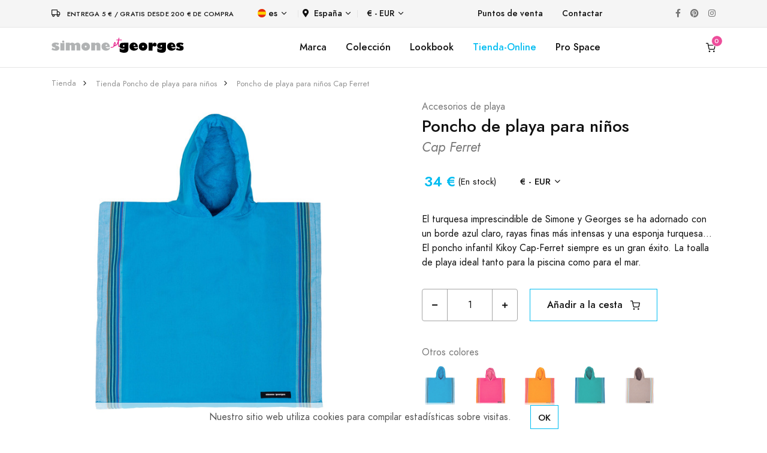

--- FILE ---
content_type: text/html; charset=UTF-8
request_url: https://www.simone-et-georges.com/es/d/919/poncho-para-ninos-cap-ferret
body_size: 10960
content:

<!DOCTYPE html>
<html lang="es">
  
	<head>		
		
		<script async src="https://www.googletagmanager.com/gtag/js?id=G-BKHYQPRJRS"></script>
<script>
	window.dataLayer = window.dataLayer || [];
	function gtag(){dataLayer.push(arguments);}
	gtag('js', new Date());
	gtag('consent', 'default', {
	  'ad_storage': 'granted',
	  'ad_user_data': 'granted',
	  'ad_personalization': 'granted',
	  'analytics_storage': 'granted'
	});
	gtag('config', 'G-BKHYQPRJRS');
	gtag('config', 'UA-4855575-2');
	gtag('config','AW-1016027472');	
	var google_tracking_ok = 1;
</script><!-- Facebook Pixel Code -->
<script>
!function(f,b,e,v,n,t,s)
{if(f.fbq)return;n=f.fbq=function(){n.callMethod?
n.callMethod.apply(n,arguments):n.queue.push(arguments)};
if(!f._fbq)f._fbq=n;n.push=n;n.loaded=!0;n.version='2.0';
n.queue=[];t=b.createElement(e);t.async=!0;
t.src=v;s=b.getElementsByTagName(e)[0];
s.parentNode.insertBefore(t,s)}(window,document,'script',
'https://connect.facebook.net/en_US/fbevents.js');
fbq('init', '298734987746046'); 
fbq('track', 'PageView');
var facebook_tracking_ok = 1;
var facebook_tracking_currency = 'EUR';
</script>
<noscript>
<img height="1" width="1" src="https://www.facebook.com/tr?id=298734987746046&ev=PageView&noscript=1"/>
</noscript>
<!-- End Facebook Pixel Code --><!-- Pinterest Tag -->
<script>
!function(e){if(!window.pintrk){window.pintrk = function () {
window.pintrk.queue.push(Array.prototype.slice.call(arguments))};var
  n=window.pintrk;n.queue=[],n.version="3.0";var
  t=document.createElement("script");t.async=!0,t.src=e;var
  r=document.getElementsByTagName("script")[0];
  r.parentNode.insertBefore(t,r)}}("https://s.pinimg.com/ct/core.js");
pintrk('load', '2613125959810', {em: '<user_email_address>'});
pintrk('page');
var pinterest_tracking_ok = 1;
var pinterest_tracking_currency = 'EUR';
</script>
<noscript>
<img height="1" width="1" style="display:none;" alt=""
  src="https://ct.pinterest.com/v3/?event=init&tid=2613125959810&pd[em]=<hashed_email_address>&noscript=1" />
</noscript>
<script>
pintrk('track', 'pagevisit');
</script>
<!-- end Pinterest Tag -->			
		
		
		
				
		<meta charset="utf-8">
		<meta name="viewport" content="width=device-width, initial-scale=1, shrink-to-fit=no">
		<meta name="language" content="es" />
		<meta name="description" content="Con exterior Kikoy ligero y colorido, e interior de esponja suave y reconfortante. Estos ponchos de playa están dirigidos a niños de 3 a 6 años." />
		<meta name="keywords" content="Poncho de playa para niños Cap Ferret, comprar, boutique, regalo, playa" />	
				
		<meta property="og:type" content="website" />
		<meta property="og:title" content="Poncho de playa para niños Cap Ferret | Simone et Georges&reg;" /> 
        <meta property="og:image" content="https://www.simone-et-georges.com/images/produits-simone-et-georges/poncho-enfant-cap-ferret-919/poncho-enfant-cap-ferret-919-5_600.jpg" /> 
        <meta property="og:description" content="Con exterior Kikoy ligero y colorido, e interior de esponja suave y reconfortante. Estos ponchos de playa están dirigidos a niños de 3 a 6 años." /> 
        <meta property="og:url" content="https://www.simone-et-georges.com/es/d/919/poncho-de-playa-para-ninos-cap-ferret">
		
		<title>Poncho de playa para niños Cap Ferret | Simone et Georges&reg;</title>										
		
		<link rel="shortcut icon" href="/images/favicons/logo_favicon_carre_48x48.ico" type="image/x-icon" />
		<link rel="icon" href="/images/favicons/logo_favicon_carre_48x48.ico" type="image/x-icon" />
				
		<link rel="stylesheet" href="/libs/@fortawesome/fontawesome-free/css/all.min.css">		
		<link rel="stylesheet" href="/fonts/feather/feather.css">		
		<link rel="stylesheet" href="/libs/flickity/dist/flickity.min.css">
		
		<link rel="stylesheet" href="/libs/flickity-fade/flickity-fade.css">		<link rel="stylesheet" href="/libs/@fancyapps/fancybox/dist/jquery.fancybox.min.css">				
		
		<link rel="stylesheet" href="/css/theme.min.css">		 			
		<link rel="stylesheet" href="/css/simone-et-georges_20231013.css">							
		
	</head> 

	<body >	
		
		
<div class="modal fixed-right fade" id="modal_panier" tabindex="-1" role="dialog" aria-hidden="true">
	<div class="modal-dialog modal-dialog-vertical" role="document">		
		<div class="modal-content">
			
										
				<button type="button" class="close" data-dismiss="modal" aria-label="Close">
					<i class="fe fe-x" aria-hidden="true"></i>
				</button>
			
				<div class="modal-header line-height-fixed font-size-lg">
					<strong class="mx-auto">Mi cesta (0)</strong>
				</div>
				
				<div class="modal-body flex-grow-0 my-auto">
					
					<h6 class="mb-7 text-center">Mi cesta esta vacia</h6>
					
					<a class="btn btn-block btn-primary rounded" href="#!" data-dismiss="modal" aria-label="Close">
						Continuar comprando					</a>

				</div>
			
						
			
		</div>	
	</div>
</div>
		
				
		
<div class="modal fade" id="modal_produit" tabindex="-1" role="dialog" aria-hidden="true">
	<div class="modal-dialog modal-dialog-centered modal-xl" role="document">
		<div class="modal-content">
		

		</div>
	</div>
</div>

		
		
<div class="navbar navbar-topbar navbar-expand-lg navbar-light bg-light border-bottom" style="z-index:200;">

	<div class="container">	
			
		<div class="mr-xl-8 mr-4 justify-content-center">
							<i class="fe fe-truck mr-2"></i> <span class="heading-xxxs">Entrega 5 &euro; / Gratis desde 200 &euro; de compra</span>
					</div>
		
		<!--<button class="navbar-toggler" type="button" data-toggle="collapse" data-target="#topbarCollapse" aria-controls="topbarCollapse" aria-expanded="false" aria-label="Toggle navigation">
			<span class="navbar-toggler-icon"></span>
		</button>-->
		
		<div class="collapse navbar-collapse" id="topbarCollapse">			 
			<ul class="nav nav-divided navbar-nav mr-auto">
									
				<li class="nav-item dropdown">
					<a class="nav-link dropdown-toggle" data-toggle="dropdown" href="#">
						<img class="mb-1 mr-1" src="/images/flags/es.svg" height="14" alt="es" />es					</a>			 
					<div class="dropdown-menu minw-0">
												<a class="dropdown-item" href="/fr/d/919/poncho-plage-enfant-cap-ferret">
							<img class="mb-1 mr-2" src="/images/flags/fr.svg" height="14" alt="fr">fr						</a>											
												<a class="dropdown-item" href="/en/d/919/kids-beach-poncho-cap-ferret">
							<img class="mb-1 mr-2" src="/images/flags/en.svg" height="14" alt="en">en						</a>											
												<a class="dropdown-item" href="/it/d/919/poncho-da-spiaggia-per-bambini-cap-ferret">
							<img class="mb-1 mr-2" src="/images/flags/it.svg" height="14" alt="it">it						</a>											
												<a class="dropdown-item" href="/de/d/919/strandponcho-fur-kinder-cap-ferret">
							<img class="mb-1 mr-2" src="/images/flags/de.svg" height="14" alt="de">de						</a>											
										
					</div>
				</li>
				
				<li class="nav-item dropdown">			
					<a class="nav-link p-2 dropdown-toggle" data-toggle="dropdown" href="#"><i class="fas fa-map-marker-alt mr-2"></i>España</a>
					<div class="dropdown-menu" style="height: auto;max-height: 400px;overflow-x: hidden;">
												<a class="dropdown-item " href="/es/d/919/poncho-de-playa-para-ninos-cap-ferret?change_code_pays=DE">
							Alemania						</a>											
												<a class="dropdown-item " href="/es/d/919/poncho-de-playa-para-ninos-cap-ferret?change_code_pays=AU">
							Australia						</a>											
												<a class="dropdown-item " href="/es/d/919/poncho-de-playa-para-ninos-cap-ferret?change_code_pays=AT">
							Austria						</a>											
												<a class="dropdown-item " href="/es/d/919/poncho-de-playa-para-ninos-cap-ferret?change_code_pays=BE">
							Bélgica						</a>											
												<a class="dropdown-item " href="/es/d/919/poncho-de-playa-para-ninos-cap-ferret?change_code_pays=CA">
							Canadá						</a>											
												<a class="dropdown-item " href="/es/d/919/poncho-de-playa-para-ninos-cap-ferret?change_code_pays=DK">
							Dinamarca						</a>											
												<a class="dropdown-item active" href="/es/d/919/poncho-de-playa-para-ninos-cap-ferret?change_code_pays=ES">
							España						</a>											
												<a class="dropdown-item " href="/es/d/919/poncho-de-playa-para-ninos-cap-ferret?change_code_pays=US">
							Estados unidos						</a>											
												<a class="dropdown-item " href="/es/d/919/poncho-de-playa-para-ninos-cap-ferret?change_code_pays=FI">
							Finlandia						</a>											
												<a class="dropdown-item " href="/es/d/919/poncho-de-playa-para-ninos-cap-ferret?change_code_pays=FR">
							Francia						</a>											
												<a class="dropdown-item " href="/es/d/919/poncho-de-playa-para-ninos-cap-ferret?change_code_pays=GR">
							Grecia						</a>											
												<a class="dropdown-item " href="/es/d/919/poncho-de-playa-para-ninos-cap-ferret?change_code_pays=GP">
							Guadeloupe						</a>											
												<a class="dropdown-item " href="/es/d/919/poncho-de-playa-para-ninos-cap-ferret?change_code_pays=IE">
							Irlanda						</a>											
												<a class="dropdown-item " href="/es/d/919/poncho-de-playa-para-ninos-cap-ferret?change_code_pays=IT">
							Italia						</a>											
												<a class="dropdown-item " href="/es/d/919/poncho-de-playa-para-ninos-cap-ferret?change_code_pays=RE">
							La reunión						</a>											
												<a class="dropdown-item " href="/es/d/919/poncho-de-playa-para-ninos-cap-ferret?change_code_pays=LU">
							Luxemburgo						</a>											
												<a class="dropdown-item " href="/es/d/919/poncho-de-playa-para-ninos-cap-ferret?change_code_pays=MQ">
							Martinica						</a>											
												<a class="dropdown-item " href="/es/d/919/poncho-de-playa-para-ninos-cap-ferret?change_code_pays=NO">
							Noruega						</a>											
												<a class="dropdown-item " href="/es/d/919/poncho-de-playa-para-ninos-cap-ferret?change_code_pays=NC">
							Nueva caledonia						</a>											
												<a class="dropdown-item " href="/es/d/919/poncho-de-playa-para-ninos-cap-ferret?change_code_pays=NL">
							Países bajos						</a>											
												<a class="dropdown-item " href="/es/d/919/poncho-de-playa-para-ninos-cap-ferret?change_code_pays=PT">
							Portugal						</a>											
												<a class="dropdown-item " href="/es/d/919/poncho-de-playa-para-ninos-cap-ferret?change_code_pays=GB">
							Reino unido						</a>											
												<a class="dropdown-item " href="/es/d/919/poncho-de-playa-para-ninos-cap-ferret?change_code_pays=SE">
							Suecia						</a>											
												<a class="dropdown-item " href="/es/d/919/poncho-de-playa-para-ninos-cap-ferret?change_code_pays=CH">
							Suizo						</a>											
							
					</div>
				</li>
				
				<li class="nav-item dropdown">			
					<a class="nav-link dropdown-toggle" data-toggle="dropdown" href="#">&euro; - EUR</a>
					<div class="dropdown-menu minw-0">
												<a class="dropdown-item" href="/es/d/919/poncho-de-playa-para-ninos-cap-ferret?devise=USD">
							&dollar; - USD						</a>											
												<a class="dropdown-item" href="/es/d/919/poncho-de-playa-para-ninos-cap-ferret?devise=GBP">
							&pound; - GBP						</a>											
												<a class="dropdown-item" href="/es/d/919/poncho-de-playa-para-ninos-cap-ferret?devise=CHF">
							CHF - CHF						</a>											
							
					</div>
				</li>
				
			</ul>
		  
			<ul class="nav navbar-nav mr-auto">
								
					<li class="nav-item">
						<a class="nav-link" href="/es/p/10/Puntos-de-venta-kikoi-simone-et-georges">Puntos de venta</a>
					</li>
								<li class="nav-item">
					<a class="nav-link" href="/es/p/22/contacto">Contactar</a>
				</li>
			</ul>
			
			<ul class="nav navbar-nav flex-row">
				<li class="nav-item">
					<a class="nav-link text-gray-450" href="https://www.facebook.com/simoneetgeorges/" target="_blank">
						<i class="fab fa-facebook-f"></i>
					</a>
				</li>
				<li class="nav-item ml-xl-n4">
					<a class="nav-link text-gray-450" href="https://fr.pinterest.com/simoneetgeorges/"  target="_blank">
						<i class="fab fa-pinterest"></i>
					</a>
				</li>
				<li class="nav-item ml-xl-n4">
					<a class="nav-link text-gray-450" href="https://www.instagram.com/simone_et_georges/" target="_blank">
						<i class="fab fa-instagram"></i>
					</a>
				</li>		
			</ul>

		</div>
	</div>
</div>		
		
<nav class="navbar navbar-expand-lg sticky-top navbar-light bg-white border-bottom py-3" style="z-index:100;" id="menu_sg">
	<div class="container">
		
		<button class="navbar-toggler" type="button" data-toggle="collapse" data-target="#navbarCollapse" aria-controls="navbarCollapse" aria-expanded="false" aria-label="Toggle navigation">
			<span class="navbar-toggler-icon"></span>
		</button>
		
					<a class="navbar-brand" href="/es/">
				<img src="/images/logo/logo-simone-et-georges.svg" height="25" class="d-inline-block align-baseline" alt="Simone et Georges" />			
			</a>
				
		
				<a class="navbar-brand d-block d-lg-none" data-toggle="modal" data-target="#modal_panier" href="/es/p/18/cesta" id="icone_panier_1">
				
						<span id="nb_panier_1" data-cart-items="0">
				<i class="fe fe-shopping-cart"></i>
			</span>
		</a>			
		
		<div class="collapse navbar-collapse" id="navbarCollapse">	 
			
			<ul class="navbar-nav flex-row d-lg-none">	
			
				<li class="nav-item dropdown">
					<a class="nav-link dropdown-toggle" data-toggle="dropdown" href="#">
						<img class="mb-1 mr-1" src="/images/flags/es.svg" height="14" alt="es" />es					</a>			 
					<div class="dropdown-menu minw-0">
												<a class="dropdown-item" href="/fr/d/919/poncho-plage-enfant-cap-ferret">
							<img class="mb-1 mr-2" src="/images/flags/fr.svg" height="14" alt="fr">fr						</a>											
												<a class="dropdown-item" href="/en/d/919/kids-beach-poncho-cap-ferret">
							<img class="mb-1 mr-2" src="/images/flags/en.svg" height="14" alt="en">en						</a>											
												<a class="dropdown-item" href="/it/d/919/poncho-da-spiaggia-per-bambini-cap-ferret">
							<img class="mb-1 mr-2" src="/images/flags/it.svg" height="14" alt="it">it						</a>											
												<a class="dropdown-item" href="/de/d/919/strandponcho-fur-kinder-cap-ferret">
							<img class="mb-1 mr-2" src="/images/flags/de.svg" height="14" alt="de">de						</a>											
										
					</div>
				</li>
				
				<li class="nav-item dropdown">			
					<a class="nav-link p-2 dropdown-toggle" data-toggle="dropdown" href="#"><i class="fas fa-map-marker-alt mr-2"></i>España</a>
					<div class="dropdown-menu" style="height: auto;max-height: 200px;overflow-x: hidden;">
												<a class="dropdown-item " href="/es/d/919/poncho-de-playa-para-ninos-cap-ferret?change_code_pays=DE">
							Alemania						</a>											
												<a class="dropdown-item " href="/es/d/919/poncho-de-playa-para-ninos-cap-ferret?change_code_pays=AU">
							Australia						</a>											
												<a class="dropdown-item " href="/es/d/919/poncho-de-playa-para-ninos-cap-ferret?change_code_pays=AT">
							Austria						</a>											
												<a class="dropdown-item " href="/es/d/919/poncho-de-playa-para-ninos-cap-ferret?change_code_pays=BE">
							Bélgica						</a>											
												<a class="dropdown-item " href="/es/d/919/poncho-de-playa-para-ninos-cap-ferret?change_code_pays=CA">
							Canadá						</a>											
												<a class="dropdown-item " href="/es/d/919/poncho-de-playa-para-ninos-cap-ferret?change_code_pays=DK">
							Dinamarca						</a>											
												<a class="dropdown-item active" href="/es/d/919/poncho-de-playa-para-ninos-cap-ferret?change_code_pays=ES">
							España						</a>											
												<a class="dropdown-item " href="/es/d/919/poncho-de-playa-para-ninos-cap-ferret?change_code_pays=US">
							Estados unidos						</a>											
												<a class="dropdown-item " href="/es/d/919/poncho-de-playa-para-ninos-cap-ferret?change_code_pays=FI">
							Finlandia						</a>											
												<a class="dropdown-item " href="/es/d/919/poncho-de-playa-para-ninos-cap-ferret?change_code_pays=FR">
							Francia						</a>											
												<a class="dropdown-item " href="/es/d/919/poncho-de-playa-para-ninos-cap-ferret?change_code_pays=GR">
							Grecia						</a>											
												<a class="dropdown-item " href="/es/d/919/poncho-de-playa-para-ninos-cap-ferret?change_code_pays=GP">
							Guadeloupe						</a>											
												<a class="dropdown-item " href="/es/d/919/poncho-de-playa-para-ninos-cap-ferret?change_code_pays=IE">
							Irlanda						</a>											
												<a class="dropdown-item " href="/es/d/919/poncho-de-playa-para-ninos-cap-ferret?change_code_pays=IT">
							Italia						</a>											
												<a class="dropdown-item " href="/es/d/919/poncho-de-playa-para-ninos-cap-ferret?change_code_pays=RE">
							La reunión						</a>											
												<a class="dropdown-item " href="/es/d/919/poncho-de-playa-para-ninos-cap-ferret?change_code_pays=LU">
							Luxemburgo						</a>											
												<a class="dropdown-item " href="/es/d/919/poncho-de-playa-para-ninos-cap-ferret?change_code_pays=MQ">
							Martinica						</a>											
												<a class="dropdown-item " href="/es/d/919/poncho-de-playa-para-ninos-cap-ferret?change_code_pays=NO">
							Noruega						</a>											
												<a class="dropdown-item " href="/es/d/919/poncho-de-playa-para-ninos-cap-ferret?change_code_pays=NC">
							Nueva caledonia						</a>											
												<a class="dropdown-item " href="/es/d/919/poncho-de-playa-para-ninos-cap-ferret?change_code_pays=NL">
							Países bajos						</a>											
												<a class="dropdown-item " href="/es/d/919/poncho-de-playa-para-ninos-cap-ferret?change_code_pays=PT">
							Portugal						</a>											
												<a class="dropdown-item " href="/es/d/919/poncho-de-playa-para-ninos-cap-ferret?change_code_pays=GB">
							Reino unido						</a>											
												<a class="dropdown-item " href="/es/d/919/poncho-de-playa-para-ninos-cap-ferret?change_code_pays=SE">
							Suecia						</a>											
												<a class="dropdown-item " href="/es/d/919/poncho-de-playa-para-ninos-cap-ferret?change_code_pays=CH">
							Suizo						</a>											
							
					</div>
				</li>
				
								
					<li class="nav-item dropdown">			
						<a class="nav-link dropdown-toggle" data-toggle="dropdown" href="#">&euro; - EUR</a>
						<div class="dropdown-menu minw-0">
														<a class="dropdown-item" href="/es/d/919/poncho-de-playa-para-ninos-cap-ferret?devise=USD">
								&dollar; - USD							</a>											
														<a class="dropdown-item" href="/es/d/919/poncho-de-playa-para-ninos-cap-ferret?devise=GBP">
								&pound; - GBP							</a>											
														<a class="dropdown-item" href="/es/d/919/poncho-de-playa-para-ninos-cap-ferret?devise=CHF">
								CHF - CHF							</a>											
								
						</div>
					</li>
					
					<!--
					<li class="nav-item ml-lg-n4">
						<a class="nav-link" href="/es/p/3/Pro-area-kikoy-spain">
							<i class="fe fe-user"></i>
						</a>
					</li>
					<li class="nav-item ml-lg-n4">
						<a class="nav-link " href="#" id="icone_wishlist" data-toggle="modal" data-target="#modal_wishlist">
							<i class="fe fe-heart"></i>
						</a>
					</li>
					-->
											
								
			</ul>
			
			<ul class="navbar-nav mx-auto">
				
				<li class="nav-item d-none d-lg-block">
					<a class="nav-link" href="/es/p/5/simone-et-georges">Marca</a>
				</li>														
				
				<li class="nav-item dropdown d-none d-lg-block">				  
					<a class="nav-link" data-toggle="dropdown" href="/es/p/7/En-la-playa">Colección</a>				  
					<div class="dropdown-menu">
						<div class="card card-lg">
							<div class="card-body p-4">
								<ul class="list-styled font-size-sm" style="width:190px;">
									<li class="list-styled-item">
										<a class="list-styled-link" href="/es/p/7/En-la-playa">Accesorios de playa</a>
									</li>
									<li class="list-styled-item">
										<a class="list-styled-link" href="/es/p/13/kikoi">Zoom sobre el Kikoy</a>
									</li>
									<li class="list-styled-item">
										<a class="list-styled-link w-100" href="/es/p/24/Neo-tumbona-playa">Neo-Transat: instrucciones de uso</a>
									</li>														
								</ul>
							</div>
						</div>					
					</div>
				</li>
				
				<li class="nav-item d-none d-lg-block">
					<a class="nav-link" href="/es/p/31/lookbook-kenya">Lookbook</a>
				</li>
				
									
					<li class="nav-item d-none d-lg-block">
												<a class="nav-link text-info" href="/es/b/1/kikoy-toalla">Tienda-Online</a>
					</li>	
					
					<li class="nav-item d-lg-none">
						<a class="nav-link" href="/es/p/10/Puntos-de-venta-kikoi-simone-et-georges">Puntos de venta</a>
					</li>
					
					<li class="nav-item dropdown d-lg-none">
						<a class="nav-link text-info" data-toggle="dropdown" href="/es/b/1/kikoy-toalla">Tienda-Online</a>
						<div class="dropdown-menu show">
							<div class="card card-lg">
								<div class="card-body p-0">
									
									<ul class="list-styled font-size-sm pl-2">
									<!--<ul class="list-styled font-size-sm pl-2" style="max-height:200px;overflow-y:scroll;direction:rtl;">-->							
										
																				<li class="list-styled-item">
											<a class="list-styled-link" href="/es/b/11/poncho-de-playa-para-adultos">Poncho de playa para adultos</a>										                    
										</li>
																				<li class="list-styled-item">
											<a class="list-styled-link" href="/es/b/9/poncho-de-playa-para-ninos">Poncho de playa para niños</a>										                    
										</li>
																				<li class="list-styled-item">
											<a class="list-styled-link" href="/es/b/1/kikoy-toalla">Toalla de playa Kikoy</a>										                    
										</li>
																				<li class="list-styled-item">
											<a class="list-styled-link" href="/es/b/19/cojin-de-playa">Cojín de playa inflable</a>										                    
										</li>
																				<li class="list-styled-item">
											<a class="list-styled-link" href="/es/b/14/abanico">Abanico de algodón y madera</a>										                    
										</li>
																				<li class="list-styled-item">
											<a class="list-styled-link" href="/es/b/18/neo-transat">Tumbona de playa Neo-Transat</a>										                    
										</li>
																				<li class="list-styled-item">
											<a class="list-styled-link" href="/es/b/7/sabana-de-playa-xxl-kikoy">Sábana de playa XXL en Kikoy</a>										                    
										</li>
																				<li class="list-styled-item">
											<a class="list-styled-link" href="/es/b/6/toalla-de-playa-kikoy-xxl">Toalla de playa Kikoy XXL</a>										                    
										</li>
																				<li class="list-styled-item">
											<a class="list-styled-link" href="/es/b/5/pareo-kikoi">Pareo de algodón Kikoy </a>										                    
										</li>
																				<li class="list-styled-item">
											<a class="list-styled-link" href="/es/b/10/bolsa-de-playa">Bolsa de playa grande de Kikoy</a>										                    
										</li>
																				<li class="list-styled-item">
											<a class="list-styled-link" href="/es/b/2/bolso-de-playa-pequeno">Bolso de playa pequeño de Kikoy</a>										                    
										</li>
																				<li class="list-styled-item">
											<a class="list-styled-link" href="/es/b/23/neceser-de-playa">Neceser de playa de Kikoy</a>										                    
										</li>
																				<li class="list-styled-item">
											<a class="list-styled-link" href="/es/b/22/paraviento">Paraviento de playa de algodón y madera</a>										                    
										</li>
																				<li class="list-styled-item">
											<a class="list-styled-link" href="/es/b/17/capa-de-bano">Capa de baño para bebé de Kikoy</a>										                    
										</li>
																				<li class="list-styled-item">
											<a class="list-styled-link" href="/es/b/8/bufanda">Bufanda de algodón Kikoy</a>										                    
										</li>
																				<li class="list-styled-item">
											<a class="list-styled-link" href="/es/b/25/cojin-interior-pequeno">Cojín interior pequeño</a>										                    
										</li>
																				<li class="list-styled-item">
											<a class="list-styled-link" href="/es/b/12/cojin-interior-grande">Cojín interior grande</a>										                    
										</li>
																				<li class="list-styled-item">
											<a class="list-styled-link" href="/es/b/13/edredon-de-algodon-y-terciopelo">Edredón de algodón y terciopelo</a>										                    
										</li>
																				
																																	<li class="list-styled-item">										
													<a class="list-styled-link" href="/es/t/7/decoracion-de-sofas-y-camas">Decoración de sofás y camas</a>										                    
												</li>
											  												
																																	<li class="list-styled-item">										
													<a class="list-styled-link text-primary" href="/es/t/1/precios-bajos">
														<i class="fe fe-tag"></i>&nbsp;&nbsp;Precios Bajos													</a>										                    
												</li>
											  												
										 																				
										
									</ul>
								</div>
							</div>					
						</div>
					</li>	
					
					<li class="nav-item d-none d-lg-block">
						<a class="nav-link" href="/es/p/3/Pro-area-kikoy-spain">Pro Space</a>
					</li>																									
					
								
			</ul>
		  
			<ul class="navbar-nav flex-row d-none d-lg-flex">														
				
					
					<!--
					<li class="nav-item ml-lg-n4">
						<a class="nav-link" href="/es/p/3/Pro-area-kikoy-spain">
							<i class="fe fe-user"></i>
						</a>
					</li>					
					<li class="nav-item ml-lg-n4">
						<a class="nav-link " href="#" id="icone_wishlist" data-toggle="modal" data-target="#modal_wishlist">
							<i class="fe fe-heart"></i>
						</a>
					</li>
					-->
											
				
				<li class="nav-item ml-lg-n4">
										<a class="nav-link" data-toggle="modal" data-target="#modal_panier" href="/es/p/18/cesta" id="icone_panier_2">
											<span id="nb_panier_2" data-cart-items="0">
							<i class="fe fe-shopping-cart"></i>
						</span>
					</a>
				</li>
			</ul>

		</div>
		
	</div>
</nav>		
		
					
		
		
<script type="application/ld+json">
{
  "@context": "http://schema.org/",
  "@type": "Product",
  "sku": "SGJ085",
  "mpn": "SGJ085",
  "gtin13": "3760173288878",
  "image": "https://www.simone-et-georges.com/images/produits-simone-et-georges/poncho-enfant-cap-ferret-919/poncho-enfant-cap-ferret-919-3_600.jpg",
  "name": "Poncho de playa para niños Cap Ferret",
  "description": "Con exterior Kikoy ligero y colorido, e interior de esponja suave y reconfortante. Estos ponchos de playa están dirigidos a niños de 3 a 6 años.",
  "brand": "Simone et Georges",
  "color": "azul",
  "offers": {
    "@type": "Offer",
    "priceCurrency": "EUR",
    "price": "34",
    "itemCondition": "http://schema.org/NewCondition",
			"availability": "http://schema.org/InStock"
	  },
  "url": "https://www.simone-et-georges.com/es/d/919/poncho-de-playa-para-ninos-cap-ferret"
}
</script>

<span itemscope itemtype="http://schema.org/Product" class="microdata">
	<meta itemprop="sku" content="SGJ085">
	<meta itemprop="gtin13" content="3760173288878">	
	<meta itemprop="name" content="Poncho de playa para niños Cap Ferret">	
	<meta itemprop="description" content="Con exterior Kikoy ligero y colorido, e interior de esponja suave y reconfortante. Estos ponchos de playa están dirigidos a niños de 3 a 6 años.">
	<meta itemprop="brand" content="Simone et Georges">
    <meta itemprop="color" content="azul">
	<meta itemprop="image" content="https://www.simone-et-georges.com/images/produits-simone-et-georges/poncho-enfant-cap-ferret-919/poncho-enfant-cap-ferret-919-3_600.jpg">
	<span itemprop="offers" itemscope itemtype="http://schema.org/Offer">
		<meta itemprop="price" content="34">
		<meta itemprop="priceCurrency" content="EUR">
		<link itemprop="itemCondition" href="http://schema.org/NewCondition"/>
					<link itemprop="availability" href="http://schema.org/InStock"/>
			</span>
	<meta itemprop="url" content="https://www.simone-et-georges.com/es/d/919/poncho-de-playa-para-ninos-cap-ferret">
</span>

<nav class="py-4">
	<div class="container">
		<div class="row">
			<div class="col-12">
				
				<ol class="breadcrumb font-size-xxs align-items-center mb-0" aria-label="breadcrumb">
					
										<li class="breadcrumb-item">
					<a class="text-gray-400" href="/es/b/9/poncho-de-playa-para-ninos">Tienda</a>
					</li>					
										<li class="breadcrumb-item">
					<a class="text-gray-400" href="/es/b/9/poncho-de-playa-para-ninos">Tienda Poncho de playa para niños</a>
					</li>					
										<li class="breadcrumb-item">
					<a class="text-gray-400" href="/es/d/919/poncho-de-playa-para-ninos-cap-ferret">Poncho de playa para niños Cap Ferret</a>
					</li>					
														
					
				</ol>

			</div>
		</div>
	</div>
</nav>
<section>
	<div class="container">
		<div class="row">
			<div class="col-12">							
				
				<div class="row">
					<div class="col-12 col-md-6">	
						
						<h1 class="font-size-h5 d-block d-md-none">							
							Poncho de playa para niños <small class='text-muted font-italic'>Cap Ferret</small>																	
						</h1>
						
						<div class="card">																		
							<div class="mb-4" data-flickity='{"draggable": false, "fade": true}' id="productSlider">								
																
								<a href="https://www.simone-et-georges.com/images/produits-simone-et-georges/poncho-enfant-cap-ferret-919/poncho-enfant-cap-ferret-919-5_600.jpg" data-fancybox>
									<img src="https://www.simone-et-georges.com/images/produits-simone-et-georges/poncho-enfant-cap-ferret-919/poncho-enfant-cap-ferret-919-5_600.jpg" alt="Cap Ferret" class="card-img-top">
								</a>
																
								<a href="https://www.simone-et-georges.com/images/produits-simone-et-georges/poncho-enfant-cap-ferret-919/poncho-enfant-cap-ferret-919-3_600.jpg" data-fancybox>
									<img src="https://www.simone-et-georges.com/images/produits-simone-et-georges/poncho-enfant-cap-ferret-919/poncho-enfant-cap-ferret-919-3_600.jpg" alt="Cap Ferret" class="card-img-top">
								</a>
															
							</div>
						</div>
						
						<div class="flickity-nav mx-n2 mb-7 mb-md-0" data-flickity='{"asNavFor": "#productSlider", "contain": true, "wrapAround": false}'>							
														
							<div class="col-12 px-2" style="max-width: 113px;">		
								<div class="embed-responsive embed-responsive-1by1 bg-cover" style="background-image: url(https://www.simone-et-georges.com/images/produits-simone-et-georges/poncho-enfant-cap-ferret-919/poncho-enfant-cap-ferret-919-5_200.jpg);"></div>
							</div>	
														
							<div class="col-12 px-2" style="max-width: 113px;">		
								<div class="embed-responsive embed-responsive-1by1 bg-cover" style="background-image: url(https://www.simone-et-georges.com/images/produits-simone-et-georges/poncho-enfant-cap-ferret-919/poncho-enfant-cap-ferret-919-3_200.jpg);"></div>
							</div>	
								
						</div>													
						
					</div>
					<div class="col-12 col-md-6 pl-lg-10">
						
						<div class="row mb-1">
							<div class="col">								
								<a class="text-muted" href="/es/b/1/kikoy-toalla">Accesorios de playa</a>
							</div>							
						</div>
						
						<h1 class="font-size-h4">Poncho de playa para niños<br /><small class='text-muted font-italic'>Cap Ferret</small></h1>
						
						<div class="d-flex flex-row flex-wrap align-items-center mb-7">
							
							<div class="d-flex flex-row flex-around align-items-center mt-3">
							
																<div class="ml-1 font-size-h5 font-weight-bolder text-info">34 &euro;</div>
								<div class="font-size-sm ml-1">								
									(En stock)
								</div>
								
							</div>
							
							<ul class="m-0 font-size-sm pl-6 d-flex align-items-center  mt-3">
								<li class="nav-item dropdown">			
									<a class="nav-link dropdown-toggle" data-toggle="dropdown" href="#">&euro; - EUR</a>
									<div class="dropdown-menu minw-0">
																				<a class="dropdown-item" href="/es/d/919/poncho-de-playa-para-ninos-cap-ferret?devise=USD">
											&dollar; - USD										</a>											
																				<a class="dropdown-item" href="/es/d/919/poncho-de-playa-para-ninos-cap-ferret?devise=GBP">
											&pound; - GBP										</a>											
																				<a class="dropdown-item" href="/es/d/919/poncho-de-playa-para-ninos-cap-ferret?devise=CHF">
											CHF - CHF										</a>											
											
									</div>									
								</li>
							</ul>
							
							<!--
							<div class="ml-2  mt-3">
								<a class="btn btn-xxs btn-circle btn-light font-size-xs text-gray-350" target="_blank" href="https://www.facebook.com/sharer/sharer.php?u=https%3A%2F%2Fwww.simone-et-georges.com%2Fes%2Fd%2F919%2Fponcho-de-playa-para-ninos-cap-ferret">
									<i class="fab fa-facebook-f color-facebook"></i>
								</a>
								<a class="ml-2" href="https://www.pinterest.com/pin/create/button/" data-pin-custom="true" data-pin-do="buttonBookmark">
									<div class="btn btn-xxs btn-circle btn-light font-size-xs text-gray-350"><i class="fab fa-pinterest-p color-pinterest"></i></div>
								</a>																	
							</div>
							-->
							
						</div>
						
						<div class="mb-7">
							<p>
								El turquesa imprescindible de Simone y Georges se ha adornado con un borde azul claro, rayas finas más intensas y una esponja turquesa... El poncho infantil Kikoy Cap-Ferret siempre es un gran éxito. La toalla de playa ideal tanto para la piscina como para el mar.							</p>
							
														
						</div>
						
													
							<form action="/es/p/18/cesta" method="post">
								<input type="hidden" name="pk_produit" id="pk_produit" value="919" />
								<input type="hidden" name="modif" id="modif" value="ajouter" />
								<div class="form-group">								
									<div class="form-row mb-7">																			
										<div class="col-auto">											
											<div class="input-group mb-2" style="width:160px;" id="quantite_919">
												<div class="input-group-prepend">
													<button class="px-4 btn btn-outline-secondary supp_quantite rounded-left font-size-xs" data-target="#quantite_919 > #quantite" data-id="919" type="button"><span class="fas fa-minus fa-xs"></span></button>												
												</div>
												<input type="text" class="form-control modif_quantite border-secondary" style="text-align:center;" name="quantite" id="quantite" value="1" data-quantite-max="74"  />
												<div class="input-group-append"> 
													<button class="px-4 btn btn-outline-secondary add_quantite rounded-right font-size-xs" data-target="#quantite_919 > #quantite" data-id="919" type="button"><span class="fas fa-plus fa-xs"></span></button>
												</div>
											</div>
										</div>
										<div class="col-auto">																					
											<button type="submit" class="btn btn-block btn-outline-info mb-2 btn_ajouter_panier">
											Añadir a la cesta <i class="fe fe-shopping-cart ml-2"></i>
											</button>																					
										</div>																																	
									</div>
								</div>																			
							</form>							
												
						<div class="mb-0">
						
							<p class="mb-2 text-muted">
							Otros colores							</p>
												
							<div class="mb-8 ml-n1">
							
																
								<div class="custom-control custom-control-inline custom-control-img">									
									<label class="custom-control-label" for="imgRadioOne">
										<a href="/es/d/919/poncho-de-playa-para-ninos-cap-ferret" class="embed-responsive embed-responsive-1by1 bg-cover" style="background-image: url(https://www.simone-et-georges.com/images/produits-simone-et-georges/poncho-enfant-cap-ferret-919/poncho-enfant-cap-ferret-919-3_200.jpg);"></a>
									</label>
								</div>
																
								<div class="custom-control custom-control-inline custom-control-img">									
									<label class="custom-control-label" for="imgRadioOne">
										<a href="/es/d/918/poncho-de-playa-para-ninos-diani" class="embed-responsive embed-responsive-1by1 bg-cover" style="background-image: url(https://www.simone-et-georges.com/images/produits-simone-et-georges/poncho-enfant-diani-918/poncho-enfant-diani-918-3_200.jpg);"></a>
									</label>
								</div>
																
								<div class="custom-control custom-control-inline custom-control-img">									
									<label class="custom-control-label" for="imgRadioOne">
										<a href="/es/d/922/poncho-de-playa-para-ninos-macouba" class="embed-responsive embed-responsive-1by1 bg-cover" style="background-image: url(https://www.simone-et-georges.com/images/produits-simone-et-georges/poncho-enfant-macouba-922/poncho-enfant-macouba-922-3_200.jpg);"></a>
									</label>
								</div>
																
								<div class="custom-control custom-control-inline custom-control-img">									
									<label class="custom-control-label" for="imgRadioOne">
										<a href="/es/d/921/poncho-de-playa-para-ninos-martin" class="embed-responsive embed-responsive-1by1 bg-cover" style="background-image: url(https://www.simone-et-georges.com/images/produits-simone-et-georges/poncho-enfant-martin-921/poncho-enfant-martin-921-3_200.jpg);"></a>
									</label>
								</div>
																
								<div class="custom-control custom-control-inline custom-control-img">									
									<label class="custom-control-label" for="imgRadioOne">
										<a href="/es/d/920/poncho-de-playa-para-ninos-nomad" class="embed-responsive embed-responsive-1by1 bg-cover" style="background-image: url(https://www.simone-et-georges.com/images/produits-simone-et-georges/poncho-enfant-nomad-920/poncho-enfant-nomad-920-3_200.jpg);"></a>
									</label>
								</div>
									
								
								<!--
																<div>
									<a href="/es/b/9/poncho-de-playa-para-ninos">
										<i class="fe fe-arrow-right text-info"></i> <span class="text-muted">ver todos los colores</span>
									</a>
								</div>
																-->
								
							</div>

						</div>											
						
														
							<div class="mb-0 d-flex flex-row flex-wrap">
								<!--																																		
								<button type="button" class="mr-4 btn btn-outline-primary rounded mb-2 toggle_wishlist " data-id="919" id="t_wishlist_btn_modal_" data-toggle="button" aria-pressed="false">
									Lista de deseos <i class="fe fe-heart ml-2"></i>
								</button>
								-->
																	<a class="btn btn-outline-info rounded" href="/es/p/13/kikoi">
										Zoom sobre el Kikoy <i class="fe fe-arrow-right ml-2"></i>
									</a>
																
							</div>								
																			
												
					</div>
				</div>
			</div>
		</div>
	</div>
</section>

<section class="pt-7" id="tab_content_description">
	<div class="container">
		<div class="row">
			<div class="col-12">
				
				<div class="nav nav-tabs justify-content-start justify-content-md-center border-bottom">				
					<a class="nav-link active" data-toggle="tab" href="#descriptionTab">
						Descripción					</a>					
					<a class="nav-link " data-toggle="tab" href="#shippingTab">					
						Entrega y devolución					</a>																
				</div>
				
				<div class="tab-content" id="check">
				
					<div class="tab-pane fade show active" id="descriptionTab">
						<div class="row justify-content-center py-7">
							<div class="col-12 col-lg-10 col-xl-8">
								<div class="row">
									<div class="col-12">
										
										<p class="text-gray-500">
										Con exterior Kikoy ligero y colorido, e interior de esponja suave y reconfortante. Estos ponchos de playa están dirigidos a niños de 3 a 6 años.										</p>

									</div>
									<div class="col-12">
										
										<ul class="list list-unstyled mb-md-0 text-gray-500">
										<li>
										<strong class="text-body">Referencia</strong> : SGJ085										</li>
										<li>
										<strong>Color</strong> : azul										</li>										
										<li>
										<strong>País de fabricación</strong> : KENIA										</li>										
										<li>
										<strong>Composición</strong> : Kikoy 100% algodón - Toalla 65% algodón / 35% poliéster										</li>
																					<li>
											Lavable a 30 grados											</li>	
																				<li>
										<strong>Dimensiones</strong> : 60x53 cm										</li>
										<li>
										<strong>Peso</strong> : 250 g										</li>										
																				</ul>

									</div>
								</div>
							</div>
						</div>
					</div>
										
					<div class="tab-pane fade " id="shippingTab">
						<div class="row justify-content-center py-7">
							<div class="col-12 col-lg-10">
								
								<div class="nav-item dropdown">			
									<a class="nav-link p-2 dropdown-toggle" data-toggle="dropdown" href="#"><i class="fas fa-map-marker-alt mr-2"></i>España</a>
									<div class="dropdown-menu" style="height: auto;max-height: 200px;overflow-x: hidden;">
																				<a class="dropdown-item " href="/es/d/919/poncho-de-playa-para-ninos-cap-ferret?shippingTab=1&change_code_pays=DE&scrollto=tab_content_description">
											Alemania										</a>											
																				<a class="dropdown-item " href="/es/d/919/poncho-de-playa-para-ninos-cap-ferret?shippingTab=1&change_code_pays=AU&scrollto=tab_content_description">
											Australia										</a>											
																				<a class="dropdown-item " href="/es/d/919/poncho-de-playa-para-ninos-cap-ferret?shippingTab=1&change_code_pays=AT&scrollto=tab_content_description">
											Austria										</a>											
																				<a class="dropdown-item " href="/es/d/919/poncho-de-playa-para-ninos-cap-ferret?shippingTab=1&change_code_pays=BE&scrollto=tab_content_description">
											Bélgica										</a>											
																				<a class="dropdown-item " href="/es/d/919/poncho-de-playa-para-ninos-cap-ferret?shippingTab=1&change_code_pays=CA&scrollto=tab_content_description">
											Canadá										</a>											
																				<a class="dropdown-item " href="/es/d/919/poncho-de-playa-para-ninos-cap-ferret?shippingTab=1&change_code_pays=DK&scrollto=tab_content_description">
											Dinamarca										</a>											
																				<a class="dropdown-item active" href="/es/d/919/poncho-de-playa-para-ninos-cap-ferret?shippingTab=1&change_code_pays=ES&scrollto=tab_content_description">
											España										</a>											
																				<a class="dropdown-item " href="/es/d/919/poncho-de-playa-para-ninos-cap-ferret?shippingTab=1&change_code_pays=US&scrollto=tab_content_description">
											Estados unidos										</a>											
																				<a class="dropdown-item " href="/es/d/919/poncho-de-playa-para-ninos-cap-ferret?shippingTab=1&change_code_pays=FI&scrollto=tab_content_description">
											Finlandia										</a>											
																				<a class="dropdown-item " href="/es/d/919/poncho-de-playa-para-ninos-cap-ferret?shippingTab=1&change_code_pays=FR&scrollto=tab_content_description">
											Francia										</a>											
																				<a class="dropdown-item " href="/es/d/919/poncho-de-playa-para-ninos-cap-ferret?shippingTab=1&change_code_pays=GR&scrollto=tab_content_description">
											Grecia										</a>											
																				<a class="dropdown-item " href="/es/d/919/poncho-de-playa-para-ninos-cap-ferret?shippingTab=1&change_code_pays=GP&scrollto=tab_content_description">
											Guadeloupe										</a>											
																				<a class="dropdown-item " href="/es/d/919/poncho-de-playa-para-ninos-cap-ferret?shippingTab=1&change_code_pays=IE&scrollto=tab_content_description">
											Irlanda										</a>											
																				<a class="dropdown-item " href="/es/d/919/poncho-de-playa-para-ninos-cap-ferret?shippingTab=1&change_code_pays=IT&scrollto=tab_content_description">
											Italia										</a>											
																				<a class="dropdown-item " href="/es/d/919/poncho-de-playa-para-ninos-cap-ferret?shippingTab=1&change_code_pays=RE&scrollto=tab_content_description">
											La reunión										</a>											
																				<a class="dropdown-item " href="/es/d/919/poncho-de-playa-para-ninos-cap-ferret?shippingTab=1&change_code_pays=LU&scrollto=tab_content_description">
											Luxemburgo										</a>											
																				<a class="dropdown-item " href="/es/d/919/poncho-de-playa-para-ninos-cap-ferret?shippingTab=1&change_code_pays=MQ&scrollto=tab_content_description">
											Martinica										</a>											
																				<a class="dropdown-item " href="/es/d/919/poncho-de-playa-para-ninos-cap-ferret?shippingTab=1&change_code_pays=NO&scrollto=tab_content_description">
											Noruega										</a>											
																				<a class="dropdown-item " href="/es/d/919/poncho-de-playa-para-ninos-cap-ferret?shippingTab=1&change_code_pays=NC&scrollto=tab_content_description">
											Nueva caledonia										</a>											
																				<a class="dropdown-item " href="/es/d/919/poncho-de-playa-para-ninos-cap-ferret?shippingTab=1&change_code_pays=NL&scrollto=tab_content_description">
											Países bajos										</a>											
																				<a class="dropdown-item " href="/es/d/919/poncho-de-playa-para-ninos-cap-ferret?shippingTab=1&change_code_pays=PT&scrollto=tab_content_description">
											Portugal										</a>											
																				<a class="dropdown-item " href="/es/d/919/poncho-de-playa-para-ninos-cap-ferret?shippingTab=1&change_code_pays=GB&scrollto=tab_content_description">
											Reino unido										</a>											
																				<a class="dropdown-item " href="/es/d/919/poncho-de-playa-para-ninos-cap-ferret?shippingTab=1&change_code_pays=SE&scrollto=tab_content_description">
											Suecia										</a>											
																				<a class="dropdown-item " href="/es/d/919/poncho-de-playa-para-ninos-cap-ferret?shippingTab=1&change_code_pays=CH&scrollto=tab_content_description">
											Suizo										</a>											
											
									</div>
								</div>
								
								<div class="table-responsive">
									<table class="table table-bordered table-sm table-hover">													
										<tbody>
											<tr>
											  <td>Entrega estándar <img src='/images/transport/colissimo.svg' alt='colissimo' height='20' /></td>
											  <td>3-5 días hábiles</td>
											  <td class="text-nowrap">5.00 &euro;</td>
											</tr>
																						<tr>
											  <td>Entrega urgente <img src='/images/transport/dhl_express.svg' alt='dhl_express' height='20' /></td>
											  <td>2 días hábiles</td>
											  <td class="text-nowrap">48.00 &euro;</td>
											</tr>	
																					</tbody>
									</table>
								</div>
								
																<p class="mb-0 text-center text-primary">										
									<a class="link-underline text-reset mx-4" href="/es/p/38/entrega-devolucion">Más información</a>
								</p>
																
							</div>
						</div>
					</div>
						
				</div>

			</div>
		</div>
	</div>
</section>


<section class="py-5">
	<div class="container">
		<div class="row">
			<div class="col-12">
				
				<h4 class="mb-10 text-center">Te gustará tambien</h4>
				
				<div class="row">
					
										<div class="col-6 col-sm-4 col-md-3 col-lg-3 col-xl-2">
						
<div class="card mb-8">
						
			
	<div class="card-img">
		
		<a class="card-img-hover" href="/es/d/599/bolso-de-playa-pequeno-cap-ferret">
			<img class="card-img-top card-img-back" src="https://www.simone-et-georges.com/images/produits-simone-et-georges/kikoy-petit-sac-de-plage-cap-ferret-599/kikoy-petit-sac-de-plage-cap-ferret-599-5_200.jpg" srcset="https://www.simone-et-georges.com/images/produits-simone-et-georges/kikoy-petit-sac-de-plage-cap-ferret-599/kikoy-petit-sac-de-plage-cap-ferret-599-5_400.jpg 2x,https://www.simone-et-georges.com/images/produits-simone-et-georges/kikoy-petit-sac-de-plage-cap-ferret-599/kikoy-petit-sac-de-plage-cap-ferret-599-5_200.jpg" alt="Bolso de playa pequeño Cap Ferret">			
			<img class="card-img-top card-img-front" src="https://www.simone-et-georges.com/images/produits-simone-et-georges/kikoy-petit-sac-de-plage-cap-ferret-599/kikoy-petit-sac-de-plage-cap-ferret-599-3_200.jpg" srcset="https://www.simone-et-georges.com/images/produits-simone-et-georges/kikoy-petit-sac-de-plage-cap-ferret-599/kikoy-petit-sac-de-plage-cap-ferret-599-3_400.jpg 2x,https://www.simone-et-georges.com/images/produits-simone-et-georges/kikoy-petit-sac-de-plage-cap-ferret-599/kikoy-petit-sac-de-plage-cap-ferret-599-3_200.jpg" alt="Bolso de playa pequeño Cap Ferret">
		</a>			
		
		<div class="card-actions d-none d-md-flex" style="margin-bottom:1.25em;padding:0">	
		
							<span class="card-action">
					<button class="btn btn-xs btn-circle btn-white-info link_modal_produit" data-toggle="modal" data-target="#modal_produit" data-id="599">				
						<i class="fe fe-eye"></i>
					</button>
				</span>
				
				
						<span class="card-action">
				<button class="btn btn-xs btn-circle btn-white-info toggle_panier" id="t_panier_btn_599" data-toggle="button" data-prix="20" data-id="599" aria-pressed="false">
					<i class="fe fe-shopping-cart"></i>
				</button>
			</span>
						
						<!--
				<span class="card-action">
					<button class="btn btn-xs btn-circle btn-white-primary toggle_wishlist" id="t_wishlist_btn_599" data-toggle="button" data-id="599" aria-pressed="false">
						<i class="fe fe-heart"></i>
					</button>
				</span>		
			-->
				
			
		</div>			
		
	</div>		
	
	<div class="input-group input-group-sm group_quantite_599 block_quantite_599" style="display:none">
		<div class="input-group-prepend input-group-sm">
			<button class="btn btn-outline-secondary btn-sm supp_quantite px-3" data-update="1" data-target=".group_quantite_599 > #quantite" data-id="599" type="button"><span class="fas fa-minus fa-xs"></span></button>												
		</div>
		<input type="text" class="form-control border-secondary px-0" style="text-align:center;background-color:white" id="quantite" value="0" data-quantite-max="73"  disabled>
		<div class="input-group-append input-group-sm">
			<button class="btn btn-outline-secondary btn-sm add_quantite px-3" data-update="1" data-prix="20" data-target=".group_quantite_599 > #quantite"  data-id="599" type="button"><span class="fas fa-plus fa-xs"></span></button>
		</div>
	</div>		
		
	<div class="card-body p-0 text-center">		
				
		<div class="font-size-xs pt-2">
			<span class="text-muted">28x38x10 cm</span>
						
		</div>
		
		<div class="font-weight-bold">
			<a class="text-body" href="/es/d/599/bolso-de-playa-pequeno-cap-ferret">
				<div class="row">
					<div class="col-12">Bolso de playa pequeño</div>
					<div class="col-12">Cap Ferret</div>					
				</div>
			</a>
		</div>
		
		<div class="font-weight-bold text-muted">					
			
						<span class="">20.00 &euro;</span>
			
		</div>

	</div>

</div>

	
					</div>
										<div class="col-6 col-sm-4 col-md-3 col-lg-3 col-xl-2">
						
<div class="card mb-8">
						
			
	<div class="card-img">
		
		<a class="card-img-hover" href="/es/d/709/abanico-cap-ferret">
			<img class="card-img-top card-img-back" src="https://www.simone-et-georges.com/images/produits-simone-et-georges/eventail-cap-ferret-709/eventail-cap-ferret-709-5_200.jpg" srcset="https://www.simone-et-georges.com/images/produits-simone-et-georges/eventail-cap-ferret-709/eventail-cap-ferret-709-5_400.jpg 2x,https://www.simone-et-georges.com/images/produits-simone-et-georges/eventail-cap-ferret-709/eventail-cap-ferret-709-5_200.jpg" alt="Abanico Cap Ferret">			
			<img class="card-img-top card-img-front" src="https://www.simone-et-georges.com/images/produits-simone-et-georges/eventail-cap-ferret-709/eventail-cap-ferret-709-3_200.jpg" srcset="https://www.simone-et-georges.com/images/produits-simone-et-georges/eventail-cap-ferret-709/eventail-cap-ferret-709-3_400.jpg 2x,https://www.simone-et-georges.com/images/produits-simone-et-georges/eventail-cap-ferret-709/eventail-cap-ferret-709-3_200.jpg" alt="Abanico Cap Ferret">
		</a>			
		
		<div class="card-actions d-none d-md-flex" style="margin-bottom:1.25em;padding:0">	
		
							<span class="card-action">
					<button class="btn btn-xs btn-circle btn-white-info link_modal_produit" data-toggle="modal" data-target="#modal_produit" data-id="709">				
						<i class="fe fe-eye"></i>
					</button>
				</span>
				
				
						<span class="card-action">
				<button class="btn btn-xs btn-circle btn-white-info toggle_panier" id="t_panier_btn_709" data-toggle="button" data-prix="12" data-id="709" aria-pressed="false">
					<i class="fe fe-shopping-cart"></i>
				</button>
			</span>
						
						<!--
				<span class="card-action">
					<button class="btn btn-xs btn-circle btn-white-primary toggle_wishlist" id="t_wishlist_btn_709" data-toggle="button" data-id="709" aria-pressed="false">
						<i class="fe fe-heart"></i>
					</button>
				</span>		
			-->
				
			
		</div>			
		
	</div>		
	
	<div class="input-group input-group-sm group_quantite_709 block_quantite_709" style="display:none">
		<div class="input-group-prepend input-group-sm">
			<button class="btn btn-outline-secondary btn-sm supp_quantite px-3" data-update="1" data-target=".group_quantite_709 > #quantite" data-id="709" type="button"><span class="fas fa-minus fa-xs"></span></button>												
		</div>
		<input type="text" class="form-control border-secondary px-0" style="text-align:center;background-color:white" id="quantite" value="0" data-quantite-max="471"  disabled>
		<div class="input-group-append input-group-sm">
			<button class="btn btn-outline-secondary btn-sm add_quantite px-3" data-update="1" data-prix="12" data-target=".group_quantite_709 > #quantite"  data-id="709" type="button"><span class="fas fa-plus fa-xs"></span></button>
		</div>
	</div>		
		
	<div class="card-body p-0 text-center">		
				
		<div class="font-size-xs pt-2">
			<span class="text-muted">23x3 cm</span>
						
		</div>
		
		<div class="font-weight-bold">
			<a class="text-body" href="/es/d/709/abanico-cap-ferret">
				<div class="row">
					<div class="col-12">Abanico</div>
					<div class="col-12">Cap Ferret</div>					
				</div>
			</a>
		</div>
		
		<div class="font-weight-bold text-muted">					
			
						<span class="">12.00 &euro;</span>
			
		</div>

	</div>

</div>

	
					</div>
										<div class="col-6 col-sm-4 col-md-3 col-lg-3 col-xl-2">
						
<div class="card mb-8">
						
			
	<div class="card-img">
		
		<a class="card-img-hover" href="/es/d/611/cojin-de-playa-cap-ferret">
			<img class="card-img-top card-img-back" src="https://www.simone-et-georges.com/images/produits-simone-et-georges/kikoy-coussin-de-plage-cap-ferret-611/kikoy-coussin-de-plage-cap-ferret-611-5_200.jpg" srcset="https://www.simone-et-georges.com/images/produits-simone-et-georges/kikoy-coussin-de-plage-cap-ferret-611/kikoy-coussin-de-plage-cap-ferret-611-5_400.jpg 2x,https://www.simone-et-georges.com/images/produits-simone-et-georges/kikoy-coussin-de-plage-cap-ferret-611/kikoy-coussin-de-plage-cap-ferret-611-5_200.jpg" alt="Cojín de playa Cap Ferret">			
			<img class="card-img-top card-img-front" src="https://www.simone-et-georges.com/images/produits-simone-et-georges/kikoy-coussin-de-plage-cap-ferret-611/kikoy-coussin-de-plage-cap-ferret-611-3_200.jpg" srcset="https://www.simone-et-georges.com/images/produits-simone-et-georges/kikoy-coussin-de-plage-cap-ferret-611/kikoy-coussin-de-plage-cap-ferret-611-3_400.jpg 2x,https://www.simone-et-georges.com/images/produits-simone-et-georges/kikoy-coussin-de-plage-cap-ferret-611/kikoy-coussin-de-plage-cap-ferret-611-3_200.jpg" alt="Cojín de playa Cap Ferret">
		</a>			
		
		<div class="card-actions d-none d-md-flex" style="margin-bottom:1.25em;padding:0">	
		
							<span class="card-action">
					<button class="btn btn-xs btn-circle btn-white-info link_modal_produit" data-toggle="modal" data-target="#modal_produit" data-id="611">				
						<i class="fe fe-eye"></i>
					</button>
				</span>
				
				
						<span class="card-action">
				<button class="btn btn-xs btn-circle btn-white-info toggle_panier" id="t_panier_btn_611" data-toggle="button" data-prix="15" data-id="611" aria-pressed="false">
					<i class="fe fe-shopping-cart"></i>
				</button>
			</span>
						
						<!--
				<span class="card-action">
					<button class="btn btn-xs btn-circle btn-white-primary toggle_wishlist" id="t_wishlist_btn_611" data-toggle="button" data-id="611" aria-pressed="false">
						<i class="fe fe-heart"></i>
					</button>
				</span>		
			-->
				
			
		</div>			
		
	</div>		
	
	<div class="input-group input-group-sm group_quantite_611 block_quantite_611" style="display:none">
		<div class="input-group-prepend input-group-sm">
			<button class="btn btn-outline-secondary btn-sm supp_quantite px-3" data-update="1" data-target=".group_quantite_611 > #quantite" data-id="611" type="button"><span class="fas fa-minus fa-xs"></span></button>												
		</div>
		<input type="text" class="form-control border-secondary px-0" style="text-align:center;background-color:white" id="quantite" value="0" data-quantite-max="1014"  disabled>
		<div class="input-group-append input-group-sm">
			<button class="btn btn-outline-secondary btn-sm add_quantite px-3" data-update="1" data-prix="15" data-target=".group_quantite_611 > #quantite"  data-id="611" type="button"><span class="fas fa-plus fa-xs"></span></button>
		</div>
	</div>		
		
	<div class="card-body p-0 text-center">		
				
		<div class="font-size-xs pt-2">
			<span class="text-muted">26x40 cm</span>
						
		</div>
		
		<div class="font-weight-bold">
			<a class="text-body" href="/es/d/611/cojin-de-playa-cap-ferret">
				<div class="row">
					<div class="col-12">Cojín de playa</div>
					<div class="col-12">Cap Ferret</div>					
				</div>
			</a>
		</div>
		
		<div class="font-weight-bold text-muted">					
			
						<span class="">15.00 &euro;</span>
			
		</div>

	</div>

</div>

	
					</div>
										<div class="col-6 col-sm-4 col-md-3 col-lg-3 col-xl-2">
						
<div class="card mb-8">
						
			
	<div class="card-img">
		
		<a class="card-img-hover" href="/es/d/635/neceser-de-playa-cap-ferret">
			<img class="card-img-top card-img-back" src="https://www.simone-et-georges.com/images/produits-simone-et-georges/kikoy-pochette-de-plage-cap-ferret-635/kikoy-pochette-de-plage-cap-ferret-635-5_200.jpg" srcset="https://www.simone-et-georges.com/images/produits-simone-et-georges/kikoy-pochette-de-plage-cap-ferret-635/kikoy-pochette-de-plage-cap-ferret-635-5_400.jpg 2x,https://www.simone-et-georges.com/images/produits-simone-et-georges/kikoy-pochette-de-plage-cap-ferret-635/kikoy-pochette-de-plage-cap-ferret-635-5_200.jpg" alt="Neceser de playa Cap Ferret">			
			<img class="card-img-top card-img-front" src="https://www.simone-et-georges.com/images/produits-simone-et-georges/kikoy-pochette-de-plage-cap-ferret-635/kikoy-pochette-de-plage-cap-ferret-635-3_200.jpg" srcset="https://www.simone-et-georges.com/images/produits-simone-et-georges/kikoy-pochette-de-plage-cap-ferret-635/kikoy-pochette-de-plage-cap-ferret-635-3_400.jpg 2x,https://www.simone-et-georges.com/images/produits-simone-et-georges/kikoy-pochette-de-plage-cap-ferret-635/kikoy-pochette-de-plage-cap-ferret-635-3_200.jpg" alt="Neceser de playa Cap Ferret">
		</a>			
		
		<div class="card-actions d-none d-md-flex" style="margin-bottom:1.25em;padding:0">	
		
							<span class="card-action">
					<button class="btn btn-xs btn-circle btn-white-info link_modal_produit" data-toggle="modal" data-target="#modal_produit" data-id="635">				
						<i class="fe fe-eye"></i>
					</button>
				</span>
				
				
						<span class="card-action">
				<button class="btn btn-xs btn-circle btn-white-info toggle_panier" id="t_panier_btn_635" data-toggle="button" data-prix="22" data-id="635" aria-pressed="false">
					<i class="fe fe-shopping-cart"></i>
				</button>
			</span>
						
						<!--
				<span class="card-action">
					<button class="btn btn-xs btn-circle btn-white-primary toggle_wishlist" id="t_wishlist_btn_635" data-toggle="button" data-id="635" aria-pressed="false">
						<i class="fe fe-heart"></i>
					</button>
				</span>		
			-->
				
			
		</div>			
		
	</div>		
	
	<div class="input-group input-group-sm group_quantite_635 block_quantite_635" style="display:none">
		<div class="input-group-prepend input-group-sm">
			<button class="btn btn-outline-secondary btn-sm supp_quantite px-3" data-update="1" data-target=".group_quantite_635 > #quantite" data-id="635" type="button"><span class="fas fa-minus fa-xs"></span></button>												
		</div>
		<input type="text" class="form-control border-secondary px-0" style="text-align:center;background-color:white" id="quantite" value="0" data-quantite-max="8"  disabled>
		<div class="input-group-append input-group-sm">
			<button class="btn btn-outline-secondary btn-sm add_quantite px-3" data-update="1" data-prix="22" data-target=".group_quantite_635 > #quantite"  data-id="635" type="button"><span class="fas fa-plus fa-xs"></span></button>
		</div>
	</div>		
		
	<div class="card-body p-0 text-center">		
				
		<div class="font-size-xs pt-2">
			<span class="text-muted">28x21 cm</span>
						
		</div>
		
		<div class="font-weight-bold">
			<a class="text-body" href="/es/d/635/neceser-de-playa-cap-ferret">
				<div class="row">
					<div class="col-12">Neceser de playa</div>
					<div class="col-12">Cap Ferret</div>					
				</div>
			</a>
		</div>
		
		<div class="font-weight-bold text-muted">					
			
						<span class="">22.00 &euro;</span>
			
		</div>

	</div>

</div>

	
					</div>
										<div class="col-6 col-sm-4 col-md-3 col-lg-3 col-xl-2">
						
<div class="card mb-8">
						
			
	<div class="card-img">
		
		<a class="card-img-hover" href="/es/d/647/kikoy-toalla-cap-ferret">
			<img class="card-img-top card-img-back" src="https://www.simone-et-georges.com/images/produits-simone-et-georges/kikoy-serviette-cap-ferret-647/kikoy-serviette-cap-ferret-647-5_200.jpg" srcset="https://www.simone-et-georges.com/images/produits-simone-et-georges/kikoy-serviette-cap-ferret-647/kikoy-serviette-cap-ferret-647-5_400.jpg 2x,https://www.simone-et-georges.com/images/produits-simone-et-georges/kikoy-serviette-cap-ferret-647/kikoy-serviette-cap-ferret-647-5_200.jpg" alt="Kikoy-toalla Cap Ferret">			
			<img class="card-img-top card-img-front" src="https://www.simone-et-georges.com/images/produits-simone-et-georges/kikoy-serviette-cap-ferret-647/kikoy-serviette-cap-ferret-647-3_200.jpg" srcset="https://www.simone-et-georges.com/images/produits-simone-et-georges/kikoy-serviette-cap-ferret-647/kikoy-serviette-cap-ferret-647-3_400.jpg 2x,https://www.simone-et-georges.com/images/produits-simone-et-georges/kikoy-serviette-cap-ferret-647/kikoy-serviette-cap-ferret-647-3_200.jpg" alt="Kikoy-toalla Cap Ferret">
		</a>			
		
		<div class="card-actions d-none d-md-flex" style="margin-bottom:1.25em;padding:0">	
		
							<span class="card-action">
					<button class="btn btn-xs btn-circle btn-white-info link_modal_produit" data-toggle="modal" data-target="#modal_produit" data-id="647">				
						<i class="fe fe-eye"></i>
					</button>
				</span>
				
				
						<span class="card-action">
				<button class="btn btn-xs btn-circle btn-white-info toggle_panier" id="t_panier_btn_647" data-toggle="button" data-prix="39" data-id="647" aria-pressed="false">
					<i class="fe fe-shopping-cart"></i>
				</button>
			</span>
						
						<!--
				<span class="card-action">
					<button class="btn btn-xs btn-circle btn-white-primary toggle_wishlist" id="t_wishlist_btn_647" data-toggle="button" data-id="647" aria-pressed="false">
						<i class="fe fe-heart"></i>
					</button>
				</span>		
			-->
				
			
		</div>			
		
	</div>		
	
	<div class="input-group input-group-sm group_quantite_647 block_quantite_647" style="display:none">
		<div class="input-group-prepend input-group-sm">
			<button class="btn btn-outline-secondary btn-sm supp_quantite px-3" data-update="1" data-target=".group_quantite_647 > #quantite" data-id="647" type="button"><span class="fas fa-minus fa-xs"></span></button>												
		</div>
		<input type="text" class="form-control border-secondary px-0" style="text-align:center;background-color:white" id="quantite" value="0" data-quantite-max="776"  disabled>
		<div class="input-group-append input-group-sm">
			<button class="btn btn-outline-secondary btn-sm add_quantite px-3" data-update="1" data-prix="39" data-target=".group_quantite_647 > #quantite"  data-id="647" type="button"><span class="fas fa-plus fa-xs"></span></button>
		</div>
	</div>		
		
	<div class="card-body p-0 text-center">		
				
		<div class="font-size-xs pt-2">
			<span class="text-muted">165x95 cm</span>
						
		</div>
		
		<div class="font-weight-bold">
			<a class="text-body" href="/es/d/647/kikoy-toalla-cap-ferret">
				<div class="row">
					<div class="col-12">Kikoy-toalla</div>
					<div class="col-12">Cap Ferret</div>					
				</div>
			</a>
		</div>
		
		<div class="font-weight-bold text-muted">					
			
						<span class="">39.00 &euro;</span>
			
		</div>

	</div>

</div>

	
					</div>
										<div class="col-6 col-sm-4 col-md-3 col-lg-3 col-xl-2">
						
<div class="card mb-8">
						
			
	<div class="card-img">
		
		<a class="card-img-hover" href="/es/d/671/pareo-kikoi-cap-ferret">
			<img class="card-img-top card-img-back" src="https://www.simone-et-georges.com/images/produits-simone-et-georges/kikoy-pareo-cap-ferret-671/kikoy-pareo-cap-ferret-671-5_200.jpg" srcset="https://www.simone-et-georges.com/images/produits-simone-et-georges/kikoy-pareo-cap-ferret-671/kikoy-pareo-cap-ferret-671-5_400.jpg 2x,https://www.simone-et-georges.com/images/produits-simone-et-georges/kikoy-pareo-cap-ferret-671/kikoy-pareo-cap-ferret-671-5_200.jpg" alt="Pareo kikoi Cap Ferret">			
			<img class="card-img-top card-img-front" src="https://www.simone-et-georges.com/images/produits-simone-et-georges/kikoy-pareo-cap-ferret-671/kikoy-pareo-cap-ferret-671-3_200.jpg" srcset="https://www.simone-et-georges.com/images/produits-simone-et-georges/kikoy-pareo-cap-ferret-671/kikoy-pareo-cap-ferret-671-3_400.jpg 2x,https://www.simone-et-georges.com/images/produits-simone-et-georges/kikoy-pareo-cap-ferret-671/kikoy-pareo-cap-ferret-671-3_200.jpg" alt="Pareo kikoi Cap Ferret">
		</a>			
		
		<div class="card-actions d-none d-md-flex" style="margin-bottom:1.25em;padding:0">	
		
							<span class="card-action">
					<button class="btn btn-xs btn-circle btn-white-info link_modal_produit" data-toggle="modal" data-target="#modal_produit" data-id="671">				
						<i class="fe fe-eye"></i>
					</button>
				</span>
				
				
						<span class="card-action">
				<button class="btn btn-xs btn-circle btn-white-info toggle_panier" id="t_panier_btn_671" data-toggle="button" data-prix="22" data-id="671" aria-pressed="false">
					<i class="fe fe-shopping-cart"></i>
				</button>
			</span>
						
						<!--
				<span class="card-action">
					<button class="btn btn-xs btn-circle btn-white-primary toggle_wishlist" id="t_wishlist_btn_671" data-toggle="button" data-id="671" aria-pressed="false">
						<i class="fe fe-heart"></i>
					</button>
				</span>		
			-->
				
			
		</div>			
		
	</div>		
	
	<div class="input-group input-group-sm group_quantite_671 block_quantite_671" style="display:none">
		<div class="input-group-prepend input-group-sm">
			<button class="btn btn-outline-secondary btn-sm supp_quantite px-3" data-update="1" data-target=".group_quantite_671 > #quantite" data-id="671" type="button"><span class="fas fa-minus fa-xs"></span></button>												
		</div>
		<input type="text" class="form-control border-secondary px-0" style="text-align:center;background-color:white" id="quantite" value="0" data-quantite-max="211"  disabled>
		<div class="input-group-append input-group-sm">
			<button class="btn btn-outline-secondary btn-sm add_quantite px-3" data-update="1" data-prix="22" data-target=".group_quantite_671 > #quantite"  data-id="671" type="button"><span class="fas fa-plus fa-xs"></span></button>
		</div>
	</div>		
		
	<div class="card-body p-0 text-center">		
				
		<div class="font-size-xs pt-2">
			<span class="text-muted">165x100 cm</span>
						
		</div>
		
		<div class="font-weight-bold">
			<a class="text-body" href="/es/d/671/pareo-kikoi-cap-ferret">
				<div class="row">
					<div class="col-12">Pareo kikoi</div>
					<div class="col-12">Cap Ferret</div>					
				</div>
			</a>
		</div>
		
		<div class="font-weight-bold text-muted">					
			
						<span class="">22.00 &euro;</span>
			
		</div>

	</div>

</div>

	
					</div>
										<div class="col-6 col-sm-4 col-md-3 col-lg-3 col-xl-2">
						
<div class="card mb-8">
						
			
	<div class="card-img">
		
		<a class="card-img-hover" href="/es/d/683/bolsa-de-playa-cap-ferret">
			<img class="card-img-top card-img-back" src="https://www.simone-et-georges.com/images/produits-simone-et-georges/kikoy-sac-de-plage-cap-ferret-683/kikoy-sac-de-plage-cap-ferret-683-5_200.jpg" srcset="https://www.simone-et-georges.com/images/produits-simone-et-georges/kikoy-sac-de-plage-cap-ferret-683/kikoy-sac-de-plage-cap-ferret-683-5_400.jpg 2x,https://www.simone-et-georges.com/images/produits-simone-et-georges/kikoy-sac-de-plage-cap-ferret-683/kikoy-sac-de-plage-cap-ferret-683-5_200.jpg" alt="Bolsa de playa Cap Ferret">			
			<img class="card-img-top card-img-front" src="https://www.simone-et-georges.com/images/produits-simone-et-georges/kikoy-sac-de-plage-cap-ferret-683/kikoy-sac-de-plage-cap-ferret-683-3_200.jpg" srcset="https://www.simone-et-georges.com/images/produits-simone-et-georges/kikoy-sac-de-plage-cap-ferret-683/kikoy-sac-de-plage-cap-ferret-683-3_400.jpg 2x,https://www.simone-et-georges.com/images/produits-simone-et-georges/kikoy-sac-de-plage-cap-ferret-683/kikoy-sac-de-plage-cap-ferret-683-3_200.jpg" alt="Bolsa de playa Cap Ferret">
		</a>			
		
		<div class="card-actions d-none d-md-flex" style="margin-bottom:1.25em;padding:0">	
		
							<span class="card-action">
					<button class="btn btn-xs btn-circle btn-white-info link_modal_produit" data-toggle="modal" data-target="#modal_produit" data-id="683">				
						<i class="fe fe-eye"></i>
					</button>
				</span>
				
				
						<span class="card-action">
				<button class="btn btn-xs btn-circle btn-white-info toggle_panier" id="t_panier_btn_683" data-toggle="button" data-prix="25" data-id="683" aria-pressed="false">
					<i class="fe fe-shopping-cart"></i>
				</button>
			</span>
						
						<!--
				<span class="card-action">
					<button class="btn btn-xs btn-circle btn-white-primary toggle_wishlist" id="t_wishlist_btn_683" data-toggle="button" data-id="683" aria-pressed="false">
						<i class="fe fe-heart"></i>
					</button>
				</span>		
			-->
				
			
		</div>			
		
	</div>		
	
	<div class="input-group input-group-sm group_quantite_683 block_quantite_683" style="display:none">
		<div class="input-group-prepend input-group-sm">
			<button class="btn btn-outline-secondary btn-sm supp_quantite px-3" data-update="1" data-target=".group_quantite_683 > #quantite" data-id="683" type="button"><span class="fas fa-minus fa-xs"></span></button>												
		</div>
		<input type="text" class="form-control border-secondary px-0" style="text-align:center;background-color:white" id="quantite" value="0" data-quantite-max="225"  disabled>
		<div class="input-group-append input-group-sm">
			<button class="btn btn-outline-secondary btn-sm add_quantite px-3" data-update="1" data-prix="25" data-target=".group_quantite_683 > #quantite"  data-id="683" type="button"><span class="fas fa-plus fa-xs"></span></button>
		</div>
	</div>		
		
	<div class="card-body p-0 text-center">		
				
		<div class="font-size-xs pt-2">
			<span class="text-muted">44x54x22 cm</span>
						
		</div>
		
		<div class="font-weight-bold">
			<a class="text-body" href="/es/d/683/bolsa-de-playa-cap-ferret">
				<div class="row">
					<div class="col-12">Bolsa de playa</div>
					<div class="col-12">Cap Ferret</div>					
				</div>
			</a>
		</div>
		
		<div class="font-weight-bold text-muted">					
			
						<span class="">25.00 &euro;</span>
			
		</div>

	</div>

</div>

	
					</div>
										<div class="col-6 col-sm-4 col-md-3 col-lg-3 col-xl-2">
						
<div class="card mb-8">
						
			
	<div class="card-img">
		
		<a class="card-img-hover" href="/es/d/870/toalla-de-playa-kikoy-xxl-cap-ferret">
			<img class="card-img-top card-img-back" src="https://www.simone-et-georges.com/images/produits-simone-et-georges/kikoy-serviette-duo-cap-ferret-870/kikoy-serviette-duo-cap-ferret-870-5_200.jpg" srcset="https://www.simone-et-georges.com/images/produits-simone-et-georges/kikoy-serviette-duo-cap-ferret-870/kikoy-serviette-duo-cap-ferret-870-5_400.jpg 2x,https://www.simone-et-georges.com/images/produits-simone-et-georges/kikoy-serviette-duo-cap-ferret-870/kikoy-serviette-duo-cap-ferret-870-5_200.jpg" alt="Toalla de playa Kikoy XXL Cap Ferret">			
			<img class="card-img-top card-img-front" src="https://www.simone-et-georges.com/images/produits-simone-et-georges/kikoy-serviette-duo-cap-ferret-870/kikoy-serviette-duo-cap-ferret-870-3_200.jpg" srcset="https://www.simone-et-georges.com/images/produits-simone-et-georges/kikoy-serviette-duo-cap-ferret-870/kikoy-serviette-duo-cap-ferret-870-3_400.jpg 2x,https://www.simone-et-georges.com/images/produits-simone-et-georges/kikoy-serviette-duo-cap-ferret-870/kikoy-serviette-duo-cap-ferret-870-3_200.jpg" alt="Toalla de playa Kikoy XXL Cap Ferret">
		</a>			
		
		<div class="card-actions d-none d-md-flex" style="margin-bottom:1.25em;padding:0">	
		
							<span class="card-action">
					<button class="btn btn-xs btn-circle btn-white-info link_modal_produit" data-toggle="modal" data-target="#modal_produit" data-id="870">				
						<i class="fe fe-eye"></i>
					</button>
				</span>
				
				
						<span class="card-action">
				<button class="btn btn-xs btn-circle btn-white-info toggle_panier" id="t_panier_btn_870" data-toggle="button" data-prix="49" data-id="870" aria-pressed="false">
					<i class="fe fe-shopping-cart"></i>
				</button>
			</span>
						
						<!--
				<span class="card-action">
					<button class="btn btn-xs btn-circle btn-white-primary toggle_wishlist" id="t_wishlist_btn_870" data-toggle="button" data-id="870" aria-pressed="false">
						<i class="fe fe-heart"></i>
					</button>
				</span>		
			-->
				
			
		</div>			
		
	</div>		
	
	<div class="input-group input-group-sm group_quantite_870 block_quantite_870" style="display:none">
		<div class="input-group-prepend input-group-sm">
			<button class="btn btn-outline-secondary btn-sm supp_quantite px-3" data-update="1" data-target=".group_quantite_870 > #quantite" data-id="870" type="button"><span class="fas fa-minus fa-xs"></span></button>												
		</div>
		<input type="text" class="form-control border-secondary px-0" style="text-align:center;background-color:white" id="quantite" value="0" data-quantite-max="5"  disabled>
		<div class="input-group-append input-group-sm">
			<button class="btn btn-outline-secondary btn-sm add_quantite px-3" data-update="1" data-prix="49" data-target=".group_quantite_870 > #quantite"  data-id="870" type="button"><span class="fas fa-plus fa-xs"></span></button>
		</div>
	</div>		
		
	<div class="card-body p-0 text-center">		
				
		<div class="font-size-xs pt-2">
			<span class="text-muted">240x145 cm</span>
						
		</div>
		
		<div class="font-weight-bold">
			<a class="text-body" href="/es/d/870/toalla-de-playa-kikoy-xxl-cap-ferret">
				<div class="row">
					<div class="col-12">Toalla de playa Kikoy XXL</div>
					<div class="col-12">Cap Ferret</div>					
				</div>
			</a>
		</div>
		
		<div class="font-weight-bold text-muted">					
			
						<span class="text-info text-decoration-line-through">79.00 &euro;</span>
						<span class="">49.00 &euro;</span>
			
		</div>

	</div>

</div>

	
					</div>
										<div class="col-6 col-sm-4 col-md-3 col-lg-3 col-xl-2">
						
<div class="card mb-8">
						
			
	<div class="card-img">
		
		<a class="card-img-hover" href="/es/d/811/bufanda-cap-ferret">
			<img class="card-img-top card-img-back" src="https://www.simone-et-georges.com/images/produits-simone-et-georges/foulard-cap-ferret-811/foulard-cap-ferret-811-5_200.jpg" srcset="https://www.simone-et-georges.com/images/produits-simone-et-georges/foulard-cap-ferret-811/foulard-cap-ferret-811-5_400.jpg 2x,https://www.simone-et-georges.com/images/produits-simone-et-georges/foulard-cap-ferret-811/foulard-cap-ferret-811-5_200.jpg" alt="Bufanda Cap Ferret">			
			<img class="card-img-top card-img-front" src="https://www.simone-et-georges.com/images/produits-simone-et-georges/foulard-cap-ferret-811/foulard-cap-ferret-811-3_200.jpg" srcset="https://www.simone-et-georges.com/images/produits-simone-et-georges/foulard-cap-ferret-811/foulard-cap-ferret-811-3_400.jpg 2x,https://www.simone-et-georges.com/images/produits-simone-et-georges/foulard-cap-ferret-811/foulard-cap-ferret-811-3_200.jpg" alt="Bufanda Cap Ferret">
		</a>			
		
		<div class="card-actions d-none d-md-flex" style="margin-bottom:1.25em;padding:0">	
		
							<span class="card-action">
					<button class="btn btn-xs btn-circle btn-white-info link_modal_produit" data-toggle="modal" data-target="#modal_produit" data-id="811">				
						<i class="fe fe-eye"></i>
					</button>
				</span>
				
				
						<span class="card-action">
				<button class="btn btn-xs btn-circle btn-white-info toggle_panier" id="t_panier_btn_811" data-toggle="button" data-prix="15" data-id="811" aria-pressed="false">
					<i class="fe fe-shopping-cart"></i>
				</button>
			</span>
						
						<!--
				<span class="card-action">
					<button class="btn btn-xs btn-circle btn-white-primary toggle_wishlist" id="t_wishlist_btn_811" data-toggle="button" data-id="811" aria-pressed="false">
						<i class="fe fe-heart"></i>
					</button>
				</span>		
			-->
				
			
		</div>			
		
	</div>		
	
	<div class="input-group input-group-sm group_quantite_811 block_quantite_811" style="display:none">
		<div class="input-group-prepend input-group-sm">
			<button class="btn btn-outline-secondary btn-sm supp_quantite px-3" data-update="1" data-target=".group_quantite_811 > #quantite" data-id="811" type="button"><span class="fas fa-minus fa-xs"></span></button>												
		</div>
		<input type="text" class="form-control border-secondary px-0" style="text-align:center;background-color:white" id="quantite" value="0" data-quantite-max="33"  disabled>
		<div class="input-group-append input-group-sm">
			<button class="btn btn-outline-secondary btn-sm add_quantite px-3" data-update="1" data-prix="15" data-target=".group_quantite_811 > #quantite"  data-id="811" type="button"><span class="fas fa-plus fa-xs"></span></button>
		</div>
	</div>		
		
	<div class="card-body p-0 text-center">		
				
		<div class="font-size-xs pt-2">
			<span class="text-muted">165x45 cm</span>
						
		</div>
		
		<div class="font-weight-bold">
			<a class="text-body" href="/es/d/811/bufanda-cap-ferret">
				<div class="row">
					<div class="col-12">Bufanda</div>
					<div class="col-12">Cap Ferret</div>					
				</div>
			</a>
		</div>
		
		<div class="font-weight-bold text-muted">					
			
						<span class="">15.00 &euro;</span>
			
		</div>

	</div>

</div>

	
					</div>
										<div class="col-6 col-sm-4 col-md-3 col-lg-3 col-xl-2">
						
<div class="card mb-8">
						
			
	<div class="card-img">
		
		<a class="card-img-hover" href="/es/d/875/sabana-de-playa-xxl-kikoy-cap-ferret">
			<img class="card-img-top card-img-back" src="https://www.simone-et-georges.com/images/produits-simone-et-georges/drap-de-plage-xxl-kikoy-cap-ferret-875/drap-de-plage-xxl-kikoy-cap-ferret-875-5_200.jpg" srcset="https://www.simone-et-georges.com/images/produits-simone-et-georges/drap-de-plage-xxl-kikoy-cap-ferret-875/drap-de-plage-xxl-kikoy-cap-ferret-875-5_400.jpg 2x,https://www.simone-et-georges.com/images/produits-simone-et-georges/drap-de-plage-xxl-kikoy-cap-ferret-875/drap-de-plage-xxl-kikoy-cap-ferret-875-5_200.jpg" alt="Sábana de playa XXL Kikoy Cap Ferret">			
			<img class="card-img-top card-img-front" src="https://www.simone-et-georges.com/images/produits-simone-et-georges/drap-de-plage-xxl-kikoy-cap-ferret-875/drap-de-plage-xxl-kikoy-cap-ferret-875-3_200.jpg" srcset="https://www.simone-et-georges.com/images/produits-simone-et-georges/drap-de-plage-xxl-kikoy-cap-ferret-875/drap-de-plage-xxl-kikoy-cap-ferret-875-3_400.jpg 2x,https://www.simone-et-georges.com/images/produits-simone-et-georges/drap-de-plage-xxl-kikoy-cap-ferret-875/drap-de-plage-xxl-kikoy-cap-ferret-875-3_200.jpg" alt="Sábana de playa XXL Kikoy Cap Ferret">
		</a>			
		
		<div class="card-actions d-none d-md-flex" style="margin-bottom:1.25em;padding:0">	
		
							<span class="card-action">
					<button class="btn btn-xs btn-circle btn-white-info link_modal_produit" data-toggle="modal" data-target="#modal_produit" data-id="875">				
						<i class="fe fe-eye"></i>
					</button>
				</span>
				
				
						<span class="card-action">
				<button class="btn btn-xs btn-circle btn-white-info toggle_panier" id="t_panier_btn_875" data-toggle="button" data-prix="49" data-id="875" aria-pressed="false">
					<i class="fe fe-shopping-cart"></i>
				</button>
			</span>
						
						<!--
				<span class="card-action">
					<button class="btn btn-xs btn-circle btn-white-primary toggle_wishlist" id="t_wishlist_btn_875" data-toggle="button" data-id="875" aria-pressed="false">
						<i class="fe fe-heart"></i>
					</button>
				</span>		
			-->
				
			
		</div>			
		
	</div>		
	
	<div class="input-group input-group-sm group_quantite_875 block_quantite_875" style="display:none">
		<div class="input-group-prepend input-group-sm">
			<button class="btn btn-outline-secondary btn-sm supp_quantite px-3" data-update="1" data-target=".group_quantite_875 > #quantite" data-id="875" type="button"><span class="fas fa-minus fa-xs"></span></button>												
		</div>
		<input type="text" class="form-control border-secondary px-0" style="text-align:center;background-color:white" id="quantite" value="0" data-quantite-max="240"  disabled>
		<div class="input-group-append input-group-sm">
			<button class="btn btn-outline-secondary btn-sm add_quantite px-3" data-update="1" data-prix="49" data-target=".group_quantite_875 > #quantite"  data-id="875" type="button"><span class="fas fa-plus fa-xs"></span></button>
		</div>
	</div>		
		
	<div class="card-body p-0 text-center">		
				
		<div class="font-size-xs pt-2">
			<span class="text-muted">240x145 cm</span>
						
		</div>
		
		<div class="font-weight-bold">
			<a class="text-body" href="/es/d/875/sabana-de-playa-xxl-kikoy-cap-ferret">
				<div class="row">
					<div class="col-12">Sábana de playa XXL Kikoy</div>
					<div class="col-12">Cap Ferret</div>					
				</div>
			</a>
		</div>
		
		<div class="font-weight-bold text-muted">					
			
						<span class="">49.00 &euro;</span>
			
		</div>

	</div>

</div>

	
					</div>
										
				</div>
				
			</div>

		</div>	
	</div>
</section>

<section class="py-9 border-top">
	<div class="container">
		<div class="row">
			<div class="col-12 col-md-6 col-lg-3">			
				<div class="d-flex mb-6 mb-lg-0">			
					<i class="fe fe-truck font-size-lg text-info"></i>			
					<div class="ml-6">			
						<h6 class="heading-xxs mb-1">
						Entrega estándar 5 &euro;						</h6>			
						<p class="mb-0 font-size-sm text-muted">
						Gratis a partir de 200 &euro; de compra						</p>
					</div>
				</div>
			</div>
			<div class="col-12 col-md-6 col-lg-3">			
				<div class="d-flex mb-6 mb-lg-0">			
					<i class="fe fe-repeat font-size-lg text-info"></i>			
					<div class="ml-6">			
						<h6 class="heading-xxs mb-1">
						Satisfecho o rembolsado						</h6>			
						<p class="mb-0 font-size-sm text-muted">
						Reembolso a la recepción						</p>
					</div>
				</div>
			</div>
			<div class="col-12 col-md-6 col-lg-3">			
				<div class="d-flex mb-6 mb-lg-0">			
					<i class="fe fe-lock font-size-lg text-info"></i>			
					<div class="ml-6">			
						<h6 class="heading-xxs mb-1">
						Pagos seguros						</h6>			
						<p class="mb-0 font-size-sm text-muted">
						<img class="footer-payment" src="/images/payment/mastercard.svg" alt="...">
						<img class="footer-payment" src="/images/payment/visa.svg" alt="...">						
						<img class="footer-payment" src="/images/payment/paypal.svg" alt="...">
						</p>
					</div>
				</div>
			</div>
			<div class="col-12 col-md-6 col-lg-3">			
				<div class="d-flex mb-6 mb-lg-0">			
					<i class="fe fe-tag font-size-lg text-info"></i>			
					<div class="ml-6">			
						<h6 class="heading-xxs mb-1">
						Más de 30 colores						</h6>			
						<p class="mb-0 font-size-sm text-muted">
						Para toda la familia						</p>
					</div>
				</div>
			</div>

		</div>	
	</div>
</section>
<footer class="bg-light border-top">
	<div class="py-8 border-bottom border-gray-500">
		<div class="container">
		
						<div class="row justify-content-center">
				<div class="col-12 col-md-10 col-lg-8 justify-content-center">
					
					<h5 class="mb-7 text-center">¿Quieres recibir nuestros consejos?</h5>
					
					<form id="form-youpi_eheh" method="post" action="/es/d/919/poncho-de-playa-para-ninos-cap-ferret">
						<div class="row mb-7 justify-content-start">
							<div class="col-12 col-sm-8 mb-4">
								<input id="youpi_eheh" name="youpi_eheh" class="form-control form-control-lg" placeholder="">
							</div>
							<script>document.getElementById('youpi_eheh').placeholder='Introduce tu correo electrónico';</script>
							<div class="col-12 col-sm-4">
								<button type="submit" class="btn btn-outline-info btn-lg w-100">Me inscribo</button>
							</div>
						</div>
					</form>

				</div>
			</div>
						
			<div class="row">
				<div class="col-12 col-md-6 col-lg">
					
					<h4 class="mb-6">Síguenos !</h4>
					
					<ul class="list-unstyled list-inline mb-7 mb-lg-0">						
						<li class="list-inline-item">
							<a class="text-gray-350" href="https://www.facebook.com/simoneetgeorges/" target="_blank">
								<i class="fab fa-facebook-f fa-2x"></i>
							</a>
						</li>
						<li class="list-inline-item">
							<a class="text-gray-350" href="https://fr.pinterest.com/simoneetgeorges/"  target="_blank">
								<i class="fab fa-pinterest fa-2x"></i>
							</a>
						</li>
						<li class="list-inline-item">
							<a class="text-gray-350" href="https://www.instagram.com/simone_et_georges/" target="_blank">
								<i class="fab fa-instagram fa-2x"></i>
							</a>
						</li>																		
					</ul>
					
					<form class="mb-7 mb-md-0" action="/es/d/919/poncho-de-playa-para-ninos-cap-ferret" method="get">
					
						<h4 class="mt-7 font-size-sm text-gray-500">¿Tienes un código de fidelidad?</h4>
						
						<div class="row mb-7 form-row font-size-sm text-gray-500">
							<div class="col col-md-12 mb-4">
								
								<input class="form-control form-control-sm" name="code_fidelite" id="code_fidelite" type="text" placeholder="Ingrese su código" value="">

							</div>
							<div class="col-auto col-md-12">
								
								<button class="btn btn-sm btn-outline-info" type="submit">
								Aplicar								</button>

							</div>
						</div>
						
					</form>

				</div>				
				<div class="col-12 col-md-6 col-lg">
				
					<h6 class="heading-xxs mb-4 ">
					Tienda					</h6>
					
					<ul class="list-unstyled mb-7 mb-lg-0">
						<li>
							<a class="text-gray-400" href="/es/b/1/kikoy-toalla">Toalla de playa Kikoy</a>
						</li>
						<li>
							<a class="text-gray-400" href="/es/b/5/pareo-kikoi">Pareo de algodón Kikoy</a>
						</li>
						<li>
							<a class="text-gray-400" href="/es/b/19/cojin-de-playa">Cojín de playa inflable</a>
						</li>
						<li>
							<a class="text-gray-400" href="/es/b/14/abanico">Abanico de algodón y madera</a>
						</li>
						<li>
							<a class="text-gray-400" href="/es/b/18/neo-transat">Silla de playa</a>
						</li>						
						<li>
							<a class="text-gray-400" href="/es/p/13/kikoi">Zoom sobre el Kikoy</a>
						</li>
						<li>
							<a class="text-gray-400" href="/es/p/24/Neo-tumbona-playa">Neo-Transat: instrucciones de uso</a>
						</li>
					</ul>

				</div>
				<div class="col-12 col-md-6 col-lg">
					
					<h6 class="heading-xxs mb-4 ">
					Simone et Georges
					</h6>
					
					<ul class="list-unstyled mb-7 mb-md-0">
						<li>
							<a class="text-gray-400" href="/es/p/5/simone-et-georges">Quiénes somos ?</a>
						</li>
						<li>
							<a class="text-gray-400" href="/es/p/7/En-la-playa">Accesorios de playa</a>
						</li>											
						<li>
							<a class="text-gray-400" href="/es/p/31/lookbook-kenya">Lookbook</a>
						</li>
																		
							<li>
								<a class="text-gray-400" href="/es/p/14/cgv">Condiciones generales de venta</a>
							</li>
												<li>
							<a class="text-gray-400" href="/es/p/16/Menciones-legales">Notas legales</a>
						</li>					
					</ul>

				</div>
				<div class="col-12 col-md-6 col-lg">
					
					<h6 class="heading-xxs mb-4">
					Necesidad de ayuda ?					</h6>
					
					<ul class="list-unstyled mb-0">
						<li>
							<a class="text-info" href="tel:+33 (0)7 60 10 64 74">+33 (0)7 60 10 64 74</a>
						</li>						
						<li class="mb-3">
							<a class="text-gray-400" href="mailto:contact@simone-et-georges.com">contact@simone-et-georges.com</a>							
						</li>
						<li>
							<a class="text-gray-400" href="/es/p/22/contacto">Contáctenos</a>
						</li>
						<li>
							<a class="text-gray-400" href="/es/p/10/Puntos-de-venta-kikoi-simone-et-georges">Nuestros puntos de venta</a>
						</li>
						<li>
							<a class="text-gray-400" href="/es/p/38/entrega-devolucion">Entrega y devolución</a>
						</li>	
						
						<li class="nav-item dropdown mt-4">
							<a class="nav-link p-2 dropdown-toggle" data-toggle="dropdown" href="#">
								<img class="mb-1 mr-2" src="/images/flags/es.svg" height="14" alt="es" />es							</a>			 
							<div class="dropdown-menu minw-0">
																<a class="dropdown-item" href="/fr/d/919/poncho-plage-enfant-cap-ferret">
									<img class="mb-1 mr-2" src="/images/flags/fr.svg" height="14" alt="fr">fr								</a>											
																<a class="dropdown-item" href="/en/d/919/kids-beach-poncho-cap-ferret">
									<img class="mb-1 mr-2" src="/images/flags/en.svg" height="14" alt="en">en								</a>											
																<a class="dropdown-item" href="/it/d/919/poncho-da-spiaggia-per-bambini-cap-ferret">
									<img class="mb-1 mr-2" src="/images/flags/it.svg" height="14" alt="it">it								</a>											
																<a class="dropdown-item" href="/de/d/919/strandponcho-fur-kinder-cap-ferret">
									<img class="mb-1 mr-2" src="/images/flags/de.svg" height="14" alt="de">de								</a>											
												
							</div>
						</li>
						
						<li class="nav-item dropdown">			
							<a class="nav-link p-2 dropdown-toggle" data-toggle="dropdown" href="#"><i class="fas fa-map-marker-alt mr-2"></i>España</a>
							<div class="dropdown-menu" style="height: auto;max-height: 200px;overflow-x: hidden;">
																<a class="dropdown-item " href="/es/d/919/poncho-de-playa-para-ninos-cap-ferret?change_code_pays=DE">
									Alemania								</a>											
																<a class="dropdown-item " href="/es/d/919/poncho-de-playa-para-ninos-cap-ferret?change_code_pays=AU">
									Australia								</a>											
																<a class="dropdown-item " href="/es/d/919/poncho-de-playa-para-ninos-cap-ferret?change_code_pays=AT">
									Austria								</a>											
																<a class="dropdown-item " href="/es/d/919/poncho-de-playa-para-ninos-cap-ferret?change_code_pays=BE">
									Bélgica								</a>											
																<a class="dropdown-item " href="/es/d/919/poncho-de-playa-para-ninos-cap-ferret?change_code_pays=CA">
									Canadá								</a>											
																<a class="dropdown-item " href="/es/d/919/poncho-de-playa-para-ninos-cap-ferret?change_code_pays=DK">
									Dinamarca								</a>											
																<a class="dropdown-item active" href="/es/d/919/poncho-de-playa-para-ninos-cap-ferret?change_code_pays=ES">
									España								</a>											
																<a class="dropdown-item " href="/es/d/919/poncho-de-playa-para-ninos-cap-ferret?change_code_pays=US">
									Estados unidos								</a>											
																<a class="dropdown-item " href="/es/d/919/poncho-de-playa-para-ninos-cap-ferret?change_code_pays=FI">
									Finlandia								</a>											
																<a class="dropdown-item " href="/es/d/919/poncho-de-playa-para-ninos-cap-ferret?change_code_pays=FR">
									Francia								</a>											
																<a class="dropdown-item " href="/es/d/919/poncho-de-playa-para-ninos-cap-ferret?change_code_pays=GR">
									Grecia								</a>											
																<a class="dropdown-item " href="/es/d/919/poncho-de-playa-para-ninos-cap-ferret?change_code_pays=GP">
									Guadeloupe								</a>											
																<a class="dropdown-item " href="/es/d/919/poncho-de-playa-para-ninos-cap-ferret?change_code_pays=IE">
									Irlanda								</a>											
																<a class="dropdown-item " href="/es/d/919/poncho-de-playa-para-ninos-cap-ferret?change_code_pays=IT">
									Italia								</a>											
																<a class="dropdown-item " href="/es/d/919/poncho-de-playa-para-ninos-cap-ferret?change_code_pays=RE">
									La reunión								</a>											
																<a class="dropdown-item " href="/es/d/919/poncho-de-playa-para-ninos-cap-ferret?change_code_pays=LU">
									Luxemburgo								</a>											
																<a class="dropdown-item " href="/es/d/919/poncho-de-playa-para-ninos-cap-ferret?change_code_pays=MQ">
									Martinica								</a>											
																<a class="dropdown-item " href="/es/d/919/poncho-de-playa-para-ninos-cap-ferret?change_code_pays=NO">
									Noruega								</a>											
																<a class="dropdown-item " href="/es/d/919/poncho-de-playa-para-ninos-cap-ferret?change_code_pays=NC">
									Nueva caledonia								</a>											
																<a class="dropdown-item " href="/es/d/919/poncho-de-playa-para-ninos-cap-ferret?change_code_pays=NL">
									Países bajos								</a>											
																<a class="dropdown-item " href="/es/d/919/poncho-de-playa-para-ninos-cap-ferret?change_code_pays=PT">
									Portugal								</a>											
																<a class="dropdown-item " href="/es/d/919/poncho-de-playa-para-ninos-cap-ferret?change_code_pays=GB">
									Reino unido								</a>											
																<a class="dropdown-item " href="/es/d/919/poncho-de-playa-para-ninos-cap-ferret?change_code_pays=SE">
									Suecia								</a>											
																<a class="dropdown-item " href="/es/d/919/poncho-de-playa-para-ninos-cap-ferret?change_code_pays=CH">
									Suizo								</a>											
									
							</div>
						</li>
						
						<li class="nav-item dropdown">			
							<a class="nav-link p-2 dropdown-toggle" data-toggle="dropdown" href="#">&euro; - EUR</a>
							<div class="dropdown-menu minw-0">
																<a class="dropdown-item" href="/es/d/919/poncho-de-playa-para-ninos-cap-ferret?devise=USD">
									&dollar; - USD								</a>											
																<a class="dropdown-item" href="/es/d/919/poncho-de-playa-para-ninos-cap-ferret?devise=GBP">
									&pound; - GBP								</a>											
																<a class="dropdown-item" href="/es/d/919/poncho-de-playa-para-ninos-cap-ferret?devise=CHF">
									CHF - CHF								</a>											
									
							</div>
						</li>
						
						
					</ul>

				</div>
			</div>
		</div>
	</div>
		<div class="py-6">
		<div class="container">
			<div class="row">
				<div class="col">
					
					<p class="mb-3 mb-md-0 font-size-xxs text-muted">
					Simone et Georges &reg;
					</p>

				</div>
				<div class="col-auto">
					
					<img class="footer-payment" src="/images/payment/mastercard.svg" alt="mastercard">
					<img class="footer-payment" src="/images/payment/visa.svg" alt="visa">
					<img class="footer-payment" src="/images/payment/amex.svg" alt="amex">
					<img class="footer-payment" src="/images/payment/paypal.svg" alt="paypal">								

				</div>
			</div>
		</div>
	</div>
	</footer>
				

<div class="row fixed-bottom text-center text-gray-500 p-1 m-0 justify-content-center align-items-center" id="cookie_consent" style="background-color: rgba(255,255,255,0.6);">
	<div class="col-8 col-lg-auto">Nuestro sitio web utiliza cookies para compilar estadísticas sobre visitas.</div>
	<div class="col-4 col-lg-auto"><button class="btn btn-outline-info btn-xs">OK</button></div>
</div>

	

<script src="/libs/jquery/dist/jquery.min.js"></script>
<script src="/libs/bootstrap/dist/js/bootstrap.bundle.min.js"></script>
<script src="/libs/flickity/dist/flickity.pkgd.min.js"></script>

<script src="/libs/flickity-fade/flickity-fade.js"></script><script src="/libs/@fancyapps/fancybox/dist/jquery.fancybox.min.js"></script><script src="/libs/smooth-scroll/dist/smooth-scroll.min.js"></script>
<script src="/js/theme.min.js"></script>
<script src="/js/simone-et-georges-220516.js"></script>

<!-- Facebook Pixel Code -->



<!-- End Facebook Pixel Code --><!-- ïnterest Tag -->



<!-- end Pinterest Tag -->
</body>	
	
</html>

--- FILE ---
content_type: image/svg+xml
request_url: https://www.simone-et-georges.com/images/flags/de.svg
body_size: 369
content:
<?xml version="1.0" encoding="utf-8"?>
<!-- Generator: Adobe Illustrator 24.1.3, SVG Export Plug-In . SVG Version: 6.00 Build 0)  -->
<svg version="1.1" id="Calque_1" xmlns="http://www.w3.org/2000/svg" xmlns:xlink="http://www.w3.org/1999/xlink" x="0px" y="0px"
	 viewBox="0 0 14 14" style="enable-background:new 0 0 14 14;" xml:space="preserve">
<style type="text/css">
	.st0{fill:#E5382E;}
	.st1{fill:#221C10;}
	.st2{fill:#FFD300;}
</style>
<path class="st0" d="M8.7,0.2c3.8,0.9,6,4.7,5.1,8.5c-0.9,3.8-4.7,6-8.5,5.1c-3.8-0.9-6-4.7-5.1-8.5C1.1,1.6,4.9-0.7,8.7,0.2"/>
<path class="st1" d="M13.6,4.6c-0.8-2.1-2.5-3.8-4.9-4.4C5.1-0.6,1.6,1.3,0.4,4.6H13.6z"/>
<path class="st2" d="M0.4,9.4c0.8,2.1,2.5,3.8,4.9,4.4c3.6,0.8,7.1-1,8.3-4.4H0.4z"/>
</svg>


--- FILE ---
content_type: image/svg+xml
request_url: https://www.simone-et-georges.com/images/transport/dhl_express.svg
body_size: 983
content:
<?xml version="1.0" encoding="utf-8"?>
<!-- Generator: Adobe Illustrator 12.0.1, SVG Export Plug-In . SVG Version: 6.00 Build 51448)  -->
<!DOCTYPE svg PUBLIC "-//W3C//DTD SVG 1.0//EN" "http://www.w3.org/TR/2001/REC-SVG-20010904/DTD/svg10.dtd" [
	<!ENTITY ns_svg "http://www.w3.org/2000/svg">
	<!ENTITY ns_xlink "http://www.w3.org/1999/xlink">
]>
<svg  version="1.0" id="Ebene_1" xmlns="&ns_svg;" xmlns:xlink="&ns_xlink;" width="175.748" height="38.786"
	 viewBox="0 0 175.748 38.786" overflow="visible" enable-background="new 0 0 175.748 38.786" xml:space="preserve">
<polygon fill="#FECC00" points="175.748,0 175.748,38.786 0,38.786 0,0 175.748,0 175.748,0 "/>
<path fill="#D50029" d="M56.665,16.206c-0.768,1.04-2.053,2.848-2.835,3.904c-0.397,0.537-1.114,1.512,1.263,1.512
	c2.515,0,12.515,0,12.515,0s2.017-2.744,3.708-5.039c2.3-3.122,0.199-9.618-8.024-9.618c-7.36,0-32.384,0-32.384,0l-5.615,7.629
	c0,0,29.109,0,30.603,0C57.441,14.594,57.42,15.182,56.665,16.206z M47.471,23.504c-2.377,0-1.66-0.977-1.263-1.514
	c0.782-1.056,2.088-2.845,2.856-3.885c0.756-1.024,0.776-1.612-0.771-1.612c-1.493,0-13.996,0-13.996,0L23.02,31.819
	c0,0,20.141,0,27.501,0c9.083,0,14.14-6.178,15.699-8.314C66.22,23.504,49.985,23.504,47.471,23.504z M65.361,31.819h16.133
	l6.116-8.316l-16.131,0.002C71.474,23.504,65.361,31.819,65.361,31.819z M106.986,6.965l-6.188,8.405h-7.2l6.185-8.405H83.655
	L72.865,21.622h39.46l10.787-14.657H106.986z M88.694,31.819h16.127l6.119-8.314H94.813C94.807,23.504,88.694,31.819,88.694,31.819z
	 M0,26.784v1.766h22.468l1.298-1.766H0z M26.181,23.504H0v1.764h24.88L26.181,23.504z M0,31.819h20.061l1.292-1.756H0V31.819z
	 M152.072,28.549h23.676v-1.766h-22.376L152.072,28.549z M149.667,31.819h26.081v-1.756h-24.79L149.667,31.819z M155.783,23.504
	l-1.297,1.766h21.262v-1.766H155.783z M134.659,21.622l10.789-14.657h-17.081c-0.006,0-10.797,14.657-10.797,14.657H134.659z
	 M116.187,23.504c0,0-1.179,1.611-1.752,2.387c-2.025,2.736-0.234,5.928,6.376,5.928c7.636,0,25.901,0,25.901,0l6.119-8.314H116.187
	z"/>
</svg>
